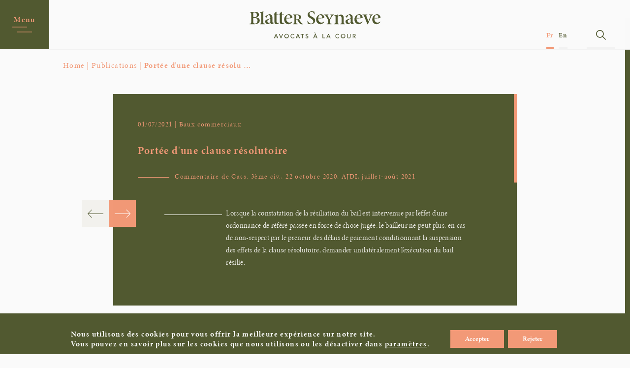

--- FILE ---
content_type: text/html; charset=UTF-8
request_url: https://blatter.fr/publication/portee-dune-clause-resolutoire-jean-pierre-blatter/
body_size: 15572
content:
<!doctype html>
<html lang="fr-FR" >
<head>
	<meta charset="UTF-8">
	<meta name="viewport" content="width=device-width, initial-scale=1">
	<!-- CSS -->
    <link rel="stylesheet" href="https://use.typekit.net/gwo3vgk.css">
    <link rel="stylesheet" href="https://use.fontawesome.com/releases/v5.6.3/css/all.css">
    <link rel="stylesheet" href="https://blatter.fr/wp-content/themes/blatter-wp/css/bootstrap.min.css">
    <link rel='stylesheet' href='https://cdnjs.cloudflare.com/ajax/libs/bootstrap-slider/9.2.0/css/bootstrap-slider.min.css'>
    <link rel='stylesheet' href='https://cdnjs.cloudflare.com/ajax/libs/twitter-bootstrap/3.3.7/css/bootstrap.min.css'> 
    <link rel="stylesheet" href="https://blatter.fr/wp-content/themes/blatter-wp/css/slick.css">
    <!-- <link rel="stylesheet" href="https://blatter.fr/wp-content/themes/blatter-wp/css/aos.css"> -->
    <link rel="stylesheet" href="https://blatter.fr/wp-content/themes/blatter-wp/css/animate.css">
    <link rel="stylesheet" type="text/css" href="https://blatter.fr/wp-content/themes/blatter-wp/css/style.css">
    <meta name="google-site-verification" content="TNOpoDsX85KE8lrf2nw2LgPa2aRBoJBsDD86XdqF-gM" />
    <link rel="icon" type="image/png" href="https://blatter.fr/wp-content/themes/blatter-wp/images/BS-favicon.png">

	<meta name='robots' content='index, follow, max-image-preview:large, max-snippet:-1, max-video-preview:-1' />
	<style>img:is([sizes="auto" i], [sizes^="auto," i]) { contain-intrinsic-size: 3000px 1500px }</style>
	<link rel="alternate" hreflang="fr" href="https://blatter.fr/publication/portee-dune-clause-resolutoire-jean-pierre-blatter/" />
<link rel="alternate" hreflang="x-default" href="https://blatter.fr/publication/portee-dune-clause-resolutoire-jean-pierre-blatter/" />

	<!-- This site is optimized with the Yoast SEO plugin v24.7 - https://yoast.com/wordpress/plugins/seo/ -->
	<title>Portée d&#039;une clause résolutoire - Jean-Pierre Blatter - Blatter</title>
	<link rel="canonical" href="https://blatter.fr/publication/portee-dune-clause-resolutoire-jean-pierre-blatter/" />
	<meta property="og:locale" content="fr_FR" />
	<meta property="og:type" content="article" />
	<meta property="og:title" content="Portée d&#039;une clause résolutoire - Jean-Pierre Blatter - Blatter" />
	<meta property="og:url" content="https://blatter.fr/publication/portee-dune-clause-resolutoire-jean-pierre-blatter/" />
	<meta property="og:site_name" content="Blatter" />
	<meta property="article:modified_time" content="2023-05-23T08:17:56+00:00" />
	<meta name="twitter:card" content="summary_large_image" />
	<script type="application/ld+json" class="yoast-schema-graph">{"@context":"https://schema.org","@graph":[{"@type":"WebPage","@id":"https://blatter.fr/publication/portee-dune-clause-resolutoire-jean-pierre-blatter/","url":"https://blatter.fr/publication/portee-dune-clause-resolutoire-jean-pierre-blatter/","name":"Portée d'une clause résolutoire - Jean-Pierre Blatter - Blatter","isPartOf":{"@id":"https://blatter.fr/#website"},"datePublished":"2021-08-23T08:06:22+00:00","dateModified":"2023-05-23T08:17:56+00:00","breadcrumb":{"@id":"https://blatter.fr/publication/portee-dune-clause-resolutoire-jean-pierre-blatter/#breadcrumb"},"inLanguage":"fr-FR","potentialAction":[{"@type":"ReadAction","target":["https://blatter.fr/publication/portee-dune-clause-resolutoire-jean-pierre-blatter/"]}]},{"@type":"BreadcrumbList","@id":"https://blatter.fr/publication/portee-dune-clause-resolutoire-jean-pierre-blatter/#breadcrumb","itemListElement":[{"@type":"ListItem","position":1,"name":"Home","item":"https://blatter.fr/"},{"@type":"ListItem","position":2,"name":"Portée d&rsquo;une clause résolutoire &#8211; Jean-Pierre Blatter"}]},{"@type":"WebSite","@id":"https://blatter.fr/#website","url":"https://blatter.fr/","name":"Blatter","description":"","potentialAction":[{"@type":"SearchAction","target":{"@type":"EntryPoint","urlTemplate":"https://blatter.fr/?s={search_term_string}"},"query-input":{"@type":"PropertyValueSpecification","valueRequired":true,"valueName":"search_term_string"}}],"inLanguage":"fr-FR"}]}</script>
	<!-- / Yoast SEO plugin. -->


<link rel='dns-prefetch' href='//www.google.com' />
<link rel='dns-prefetch' href='//maxcdn.bootstrapcdn.com' />
<link rel="alternate" type="application/rss+xml" title="Blatter &raquo; Flux" href="https://blatter.fr/feed/" />
<link rel="alternate" type="application/rss+xml" title="Blatter &raquo; Flux des commentaires" href="https://blatter.fr/comments/feed/" />
<script type="text/javascript">
/* <![CDATA[ */
window._wpemojiSettings = {"baseUrl":"https:\/\/s.w.org\/images\/core\/emoji\/15.0.3\/72x72\/","ext":".png","svgUrl":"https:\/\/s.w.org\/images\/core\/emoji\/15.0.3\/svg\/","svgExt":".svg","source":{"concatemoji":"https:\/\/blatter.fr\/wp-includes\/js\/wp-emoji-release.min.js?ver=6.7.4"}};
/*! This file is auto-generated */
!function(i,n){var o,s,e;function c(e){try{var t={supportTests:e,timestamp:(new Date).valueOf()};sessionStorage.setItem(o,JSON.stringify(t))}catch(e){}}function p(e,t,n){e.clearRect(0,0,e.canvas.width,e.canvas.height),e.fillText(t,0,0);var t=new Uint32Array(e.getImageData(0,0,e.canvas.width,e.canvas.height).data),r=(e.clearRect(0,0,e.canvas.width,e.canvas.height),e.fillText(n,0,0),new Uint32Array(e.getImageData(0,0,e.canvas.width,e.canvas.height).data));return t.every(function(e,t){return e===r[t]})}function u(e,t,n){switch(t){case"flag":return n(e,"\ud83c\udff3\ufe0f\u200d\u26a7\ufe0f","\ud83c\udff3\ufe0f\u200b\u26a7\ufe0f")?!1:!n(e,"\ud83c\uddfa\ud83c\uddf3","\ud83c\uddfa\u200b\ud83c\uddf3")&&!n(e,"\ud83c\udff4\udb40\udc67\udb40\udc62\udb40\udc65\udb40\udc6e\udb40\udc67\udb40\udc7f","\ud83c\udff4\u200b\udb40\udc67\u200b\udb40\udc62\u200b\udb40\udc65\u200b\udb40\udc6e\u200b\udb40\udc67\u200b\udb40\udc7f");case"emoji":return!n(e,"\ud83d\udc26\u200d\u2b1b","\ud83d\udc26\u200b\u2b1b")}return!1}function f(e,t,n){var r="undefined"!=typeof WorkerGlobalScope&&self instanceof WorkerGlobalScope?new OffscreenCanvas(300,150):i.createElement("canvas"),a=r.getContext("2d",{willReadFrequently:!0}),o=(a.textBaseline="top",a.font="600 32px Arial",{});return e.forEach(function(e){o[e]=t(a,e,n)}),o}function t(e){var t=i.createElement("script");t.src=e,t.defer=!0,i.head.appendChild(t)}"undefined"!=typeof Promise&&(o="wpEmojiSettingsSupports",s=["flag","emoji"],n.supports={everything:!0,everythingExceptFlag:!0},e=new Promise(function(e){i.addEventListener("DOMContentLoaded",e,{once:!0})}),new Promise(function(t){var n=function(){try{var e=JSON.parse(sessionStorage.getItem(o));if("object"==typeof e&&"number"==typeof e.timestamp&&(new Date).valueOf()<e.timestamp+604800&&"object"==typeof e.supportTests)return e.supportTests}catch(e){}return null}();if(!n){if("undefined"!=typeof Worker&&"undefined"!=typeof OffscreenCanvas&&"undefined"!=typeof URL&&URL.createObjectURL&&"undefined"!=typeof Blob)try{var e="postMessage("+f.toString()+"("+[JSON.stringify(s),u.toString(),p.toString()].join(",")+"));",r=new Blob([e],{type:"text/javascript"}),a=new Worker(URL.createObjectURL(r),{name:"wpTestEmojiSupports"});return void(a.onmessage=function(e){c(n=e.data),a.terminate(),t(n)})}catch(e){}c(n=f(s,u,p))}t(n)}).then(function(e){for(var t in e)n.supports[t]=e[t],n.supports.everything=n.supports.everything&&n.supports[t],"flag"!==t&&(n.supports.everythingExceptFlag=n.supports.everythingExceptFlag&&n.supports[t]);n.supports.everythingExceptFlag=n.supports.everythingExceptFlag&&!n.supports.flag,n.DOMReady=!1,n.readyCallback=function(){n.DOMReady=!0}}).then(function(){return e}).then(function(){var e;n.supports.everything||(n.readyCallback(),(e=n.source||{}).concatemoji?t(e.concatemoji):e.wpemoji&&e.twemoji&&(t(e.twemoji),t(e.wpemoji)))}))}((window,document),window._wpemojiSettings);
/* ]]> */
</script>
<style id='wp-emoji-styles-inline-css' type='text/css'>

	img.wp-smiley, img.emoji {
		display: inline !important;
		border: none !important;
		box-shadow: none !important;
		height: 1em !important;
		width: 1em !important;
		margin: 0 0.07em !important;
		vertical-align: -0.1em !important;
		background: none !important;
		padding: 0 !important;
	}
</style>
<link rel='stylesheet' id='wp-block-library-css' href='https://blatter.fr/wp-includes/css/dist/block-library/style.min.css?ver=6.7.4' type='text/css' media='all' />
<style id='classic-theme-styles-inline-css' type='text/css'>
/*! This file is auto-generated */
.wp-block-button__link{color:#fff;background-color:#32373c;border-radius:9999px;box-shadow:none;text-decoration:none;padding:calc(.667em + 2px) calc(1.333em + 2px);font-size:1.125em}.wp-block-file__button{background:#32373c;color:#fff;text-decoration:none}
</style>
<style id='global-styles-inline-css' type='text/css'>
:root{--wp--preset--aspect-ratio--square: 1;--wp--preset--aspect-ratio--4-3: 4/3;--wp--preset--aspect-ratio--3-4: 3/4;--wp--preset--aspect-ratio--3-2: 3/2;--wp--preset--aspect-ratio--2-3: 2/3;--wp--preset--aspect-ratio--16-9: 16/9;--wp--preset--aspect-ratio--9-16: 9/16;--wp--preset--color--black: #000000;--wp--preset--color--cyan-bluish-gray: #abb8c3;--wp--preset--color--white: #ffffff;--wp--preset--color--pale-pink: #f78da7;--wp--preset--color--vivid-red: #cf2e2e;--wp--preset--color--luminous-vivid-orange: #ff6900;--wp--preset--color--luminous-vivid-amber: #fcb900;--wp--preset--color--light-green-cyan: #7bdcb5;--wp--preset--color--vivid-green-cyan: #00d084;--wp--preset--color--pale-cyan-blue: #8ed1fc;--wp--preset--color--vivid-cyan-blue: #0693e3;--wp--preset--color--vivid-purple: #9b51e0;--wp--preset--gradient--vivid-cyan-blue-to-vivid-purple: linear-gradient(135deg,rgba(6,147,227,1) 0%,rgb(155,81,224) 100%);--wp--preset--gradient--light-green-cyan-to-vivid-green-cyan: linear-gradient(135deg,rgb(122,220,180) 0%,rgb(0,208,130) 100%);--wp--preset--gradient--luminous-vivid-amber-to-luminous-vivid-orange: linear-gradient(135deg,rgba(252,185,0,1) 0%,rgba(255,105,0,1) 100%);--wp--preset--gradient--luminous-vivid-orange-to-vivid-red: linear-gradient(135deg,rgba(255,105,0,1) 0%,rgb(207,46,46) 100%);--wp--preset--gradient--very-light-gray-to-cyan-bluish-gray: linear-gradient(135deg,rgb(238,238,238) 0%,rgb(169,184,195) 100%);--wp--preset--gradient--cool-to-warm-spectrum: linear-gradient(135deg,rgb(74,234,220) 0%,rgb(151,120,209) 20%,rgb(207,42,186) 40%,rgb(238,44,130) 60%,rgb(251,105,98) 80%,rgb(254,248,76) 100%);--wp--preset--gradient--blush-light-purple: linear-gradient(135deg,rgb(255,206,236) 0%,rgb(152,150,240) 100%);--wp--preset--gradient--blush-bordeaux: linear-gradient(135deg,rgb(254,205,165) 0%,rgb(254,45,45) 50%,rgb(107,0,62) 100%);--wp--preset--gradient--luminous-dusk: linear-gradient(135deg,rgb(255,203,112) 0%,rgb(199,81,192) 50%,rgb(65,88,208) 100%);--wp--preset--gradient--pale-ocean: linear-gradient(135deg,rgb(255,245,203) 0%,rgb(182,227,212) 50%,rgb(51,167,181) 100%);--wp--preset--gradient--electric-grass: linear-gradient(135deg,rgb(202,248,128) 0%,rgb(113,206,126) 100%);--wp--preset--gradient--midnight: linear-gradient(135deg,rgb(2,3,129) 0%,rgb(40,116,252) 100%);--wp--preset--font-size--small: 13px;--wp--preset--font-size--medium: 20px;--wp--preset--font-size--large: 36px;--wp--preset--font-size--x-large: 42px;--wp--preset--spacing--20: 0.44rem;--wp--preset--spacing--30: 0.67rem;--wp--preset--spacing--40: 1rem;--wp--preset--spacing--50: 1.5rem;--wp--preset--spacing--60: 2.25rem;--wp--preset--spacing--70: 3.38rem;--wp--preset--spacing--80: 5.06rem;--wp--preset--shadow--natural: 6px 6px 9px rgba(0, 0, 0, 0.2);--wp--preset--shadow--deep: 12px 12px 50px rgba(0, 0, 0, 0.4);--wp--preset--shadow--sharp: 6px 6px 0px rgba(0, 0, 0, 0.2);--wp--preset--shadow--outlined: 6px 6px 0px -3px rgba(255, 255, 255, 1), 6px 6px rgba(0, 0, 0, 1);--wp--preset--shadow--crisp: 6px 6px 0px rgba(0, 0, 0, 1);}:where(.is-layout-flex){gap: 0.5em;}:where(.is-layout-grid){gap: 0.5em;}body .is-layout-flex{display: flex;}.is-layout-flex{flex-wrap: wrap;align-items: center;}.is-layout-flex > :is(*, div){margin: 0;}body .is-layout-grid{display: grid;}.is-layout-grid > :is(*, div){margin: 0;}:where(.wp-block-columns.is-layout-flex){gap: 2em;}:where(.wp-block-columns.is-layout-grid){gap: 2em;}:where(.wp-block-post-template.is-layout-flex){gap: 1.25em;}:where(.wp-block-post-template.is-layout-grid){gap: 1.25em;}.has-black-color{color: var(--wp--preset--color--black) !important;}.has-cyan-bluish-gray-color{color: var(--wp--preset--color--cyan-bluish-gray) !important;}.has-white-color{color: var(--wp--preset--color--white) !important;}.has-pale-pink-color{color: var(--wp--preset--color--pale-pink) !important;}.has-vivid-red-color{color: var(--wp--preset--color--vivid-red) !important;}.has-luminous-vivid-orange-color{color: var(--wp--preset--color--luminous-vivid-orange) !important;}.has-luminous-vivid-amber-color{color: var(--wp--preset--color--luminous-vivid-amber) !important;}.has-light-green-cyan-color{color: var(--wp--preset--color--light-green-cyan) !important;}.has-vivid-green-cyan-color{color: var(--wp--preset--color--vivid-green-cyan) !important;}.has-pale-cyan-blue-color{color: var(--wp--preset--color--pale-cyan-blue) !important;}.has-vivid-cyan-blue-color{color: var(--wp--preset--color--vivid-cyan-blue) !important;}.has-vivid-purple-color{color: var(--wp--preset--color--vivid-purple) !important;}.has-black-background-color{background-color: var(--wp--preset--color--black) !important;}.has-cyan-bluish-gray-background-color{background-color: var(--wp--preset--color--cyan-bluish-gray) !important;}.has-white-background-color{background-color: var(--wp--preset--color--white) !important;}.has-pale-pink-background-color{background-color: var(--wp--preset--color--pale-pink) !important;}.has-vivid-red-background-color{background-color: var(--wp--preset--color--vivid-red) !important;}.has-luminous-vivid-orange-background-color{background-color: var(--wp--preset--color--luminous-vivid-orange) !important;}.has-luminous-vivid-amber-background-color{background-color: var(--wp--preset--color--luminous-vivid-amber) !important;}.has-light-green-cyan-background-color{background-color: var(--wp--preset--color--light-green-cyan) !important;}.has-vivid-green-cyan-background-color{background-color: var(--wp--preset--color--vivid-green-cyan) !important;}.has-pale-cyan-blue-background-color{background-color: var(--wp--preset--color--pale-cyan-blue) !important;}.has-vivid-cyan-blue-background-color{background-color: var(--wp--preset--color--vivid-cyan-blue) !important;}.has-vivid-purple-background-color{background-color: var(--wp--preset--color--vivid-purple) !important;}.has-black-border-color{border-color: var(--wp--preset--color--black) !important;}.has-cyan-bluish-gray-border-color{border-color: var(--wp--preset--color--cyan-bluish-gray) !important;}.has-white-border-color{border-color: var(--wp--preset--color--white) !important;}.has-pale-pink-border-color{border-color: var(--wp--preset--color--pale-pink) !important;}.has-vivid-red-border-color{border-color: var(--wp--preset--color--vivid-red) !important;}.has-luminous-vivid-orange-border-color{border-color: var(--wp--preset--color--luminous-vivid-orange) !important;}.has-luminous-vivid-amber-border-color{border-color: var(--wp--preset--color--luminous-vivid-amber) !important;}.has-light-green-cyan-border-color{border-color: var(--wp--preset--color--light-green-cyan) !important;}.has-vivid-green-cyan-border-color{border-color: var(--wp--preset--color--vivid-green-cyan) !important;}.has-pale-cyan-blue-border-color{border-color: var(--wp--preset--color--pale-cyan-blue) !important;}.has-vivid-cyan-blue-border-color{border-color: var(--wp--preset--color--vivid-cyan-blue) !important;}.has-vivid-purple-border-color{border-color: var(--wp--preset--color--vivid-purple) !important;}.has-vivid-cyan-blue-to-vivid-purple-gradient-background{background: var(--wp--preset--gradient--vivid-cyan-blue-to-vivid-purple) !important;}.has-light-green-cyan-to-vivid-green-cyan-gradient-background{background: var(--wp--preset--gradient--light-green-cyan-to-vivid-green-cyan) !important;}.has-luminous-vivid-amber-to-luminous-vivid-orange-gradient-background{background: var(--wp--preset--gradient--luminous-vivid-amber-to-luminous-vivid-orange) !important;}.has-luminous-vivid-orange-to-vivid-red-gradient-background{background: var(--wp--preset--gradient--luminous-vivid-orange-to-vivid-red) !important;}.has-very-light-gray-to-cyan-bluish-gray-gradient-background{background: var(--wp--preset--gradient--very-light-gray-to-cyan-bluish-gray) !important;}.has-cool-to-warm-spectrum-gradient-background{background: var(--wp--preset--gradient--cool-to-warm-spectrum) !important;}.has-blush-light-purple-gradient-background{background: var(--wp--preset--gradient--blush-light-purple) !important;}.has-blush-bordeaux-gradient-background{background: var(--wp--preset--gradient--blush-bordeaux) !important;}.has-luminous-dusk-gradient-background{background: var(--wp--preset--gradient--luminous-dusk) !important;}.has-pale-ocean-gradient-background{background: var(--wp--preset--gradient--pale-ocean) !important;}.has-electric-grass-gradient-background{background: var(--wp--preset--gradient--electric-grass) !important;}.has-midnight-gradient-background{background: var(--wp--preset--gradient--midnight) !important;}.has-small-font-size{font-size: var(--wp--preset--font-size--small) !important;}.has-medium-font-size{font-size: var(--wp--preset--font-size--medium) !important;}.has-large-font-size{font-size: var(--wp--preset--font-size--large) !important;}.has-x-large-font-size{font-size: var(--wp--preset--font-size--x-large) !important;}
:where(.wp-block-post-template.is-layout-flex){gap: 1.25em;}:where(.wp-block-post-template.is-layout-grid){gap: 1.25em;}
:where(.wp-block-columns.is-layout-flex){gap: 2em;}:where(.wp-block-columns.is-layout-grid){gap: 2em;}
:root :where(.wp-block-pullquote){font-size: 1.5em;line-height: 1.6;}
</style>
<link rel='stylesheet' id='contact-form-7-css' href='https://blatter.fr/wp-content/plugins/contact-form-7/includes/css/styles.css?ver=5.1.6' type='text/css' media='all' />
<link rel='stylesheet' id='blatter-wp-style-css' href='https://blatter.fr/wp-content/themes/blatter-wp/style.css?ver=6.7.4' type='text/css' media='all' />
<link rel='stylesheet' id='font-awesome-css' href='//maxcdn.bootstrapcdn.com/font-awesome/4.3.0/css/font-awesome.min.css?ver=4.3.0' type='text/css' media='all' />
<link rel='stylesheet' id='dkpdf-frontend-css' href='https://blatter.fr/wp-content/plugins/dk-pdf/assets/css/frontend.css?ver=1.9.7' type='text/css' media='all' />
<link rel='stylesheet' id='moove_gdpr_frontend-css' href='https://blatter.fr/wp-content/plugins/gdpr-cookie-compliance/dist/styles/gdpr-main.css?ver=4.16.1' type='text/css' media='all' />
<style id='moove_gdpr_frontend-inline-css' type='text/css'>
#moove_gdpr_cookie_modal,#moove_gdpr_cookie_info_bar,.gdpr_cookie_settings_shortcode_content{font-family:Nunito,sans-serif}#moove_gdpr_save_popup_settings_button{background-color:#373737;color:#fff}#moove_gdpr_save_popup_settings_button:hover{background-color:#000}#moove_gdpr_cookie_info_bar .moove-gdpr-info-bar-container .moove-gdpr-info-bar-content a.mgbutton,#moove_gdpr_cookie_info_bar .moove-gdpr-info-bar-container .moove-gdpr-info-bar-content button.mgbutton{background-color:#f29977}#moove_gdpr_cookie_modal .moove-gdpr-modal-content .moove-gdpr-modal-footer-content .moove-gdpr-button-holder a.mgbutton,#moove_gdpr_cookie_modal .moove-gdpr-modal-content .moove-gdpr-modal-footer-content .moove-gdpr-button-holder button.mgbutton,.gdpr_cookie_settings_shortcode_content .gdpr-shr-button.button-green{background-color:#f29977;border-color:#f29977}#moove_gdpr_cookie_modal .moove-gdpr-modal-content .moove-gdpr-modal-footer-content .moove-gdpr-button-holder a.mgbutton:hover,#moove_gdpr_cookie_modal .moove-gdpr-modal-content .moove-gdpr-modal-footer-content .moove-gdpr-button-holder button.mgbutton:hover,.gdpr_cookie_settings_shortcode_content .gdpr-shr-button.button-green:hover{background-color:#fff;color:#f29977}#moove_gdpr_cookie_modal .moove-gdpr-modal-content .moove-gdpr-modal-close i,#moove_gdpr_cookie_modal .moove-gdpr-modal-content .moove-gdpr-modal-close span.gdpr-icon{background-color:#f29977;border:1px solid #f29977}#moove_gdpr_cookie_info_bar span.change-settings-button.focus-g,#moove_gdpr_cookie_info_bar span.change-settings-button:focus,#moove_gdpr_cookie_info_bar button.change-settings-button.focus-g,#moove_gdpr_cookie_info_bar button.change-settings-button:focus{-webkit-box-shadow:0 0 1px 3px #f29977;-moz-box-shadow:0 0 1px 3px #f29977;box-shadow:0 0 1px 3px #f29977}#moove_gdpr_cookie_modal .moove-gdpr-modal-content .moove-gdpr-modal-close i:hover,#moove_gdpr_cookie_modal .moove-gdpr-modal-content .moove-gdpr-modal-close span.gdpr-icon:hover,#moove_gdpr_cookie_info_bar span[data-href]>u.change-settings-button{color:#f29977}#moove_gdpr_cookie_modal .moove-gdpr-modal-content .moove-gdpr-modal-left-content #moove-gdpr-menu li.menu-item-selected a span.gdpr-icon,#moove_gdpr_cookie_modal .moove-gdpr-modal-content .moove-gdpr-modal-left-content #moove-gdpr-menu li.menu-item-selected button span.gdpr-icon{color:inherit}#moove_gdpr_cookie_modal .moove-gdpr-modal-content .moove-gdpr-modal-left-content #moove-gdpr-menu li a span.gdpr-icon,#moove_gdpr_cookie_modal .moove-gdpr-modal-content .moove-gdpr-modal-left-content #moove-gdpr-menu li button span.gdpr-icon{color:inherit}#moove_gdpr_cookie_modal .gdpr-acc-link{line-height:0;font-size:0;color:transparent;position:absolute}#moove_gdpr_cookie_modal .moove-gdpr-modal-content .moove-gdpr-modal-close:hover i,#moove_gdpr_cookie_modal .moove-gdpr-modal-content .moove-gdpr-modal-left-content #moove-gdpr-menu li a,#moove_gdpr_cookie_modal .moove-gdpr-modal-content .moove-gdpr-modal-left-content #moove-gdpr-menu li button,#moove_gdpr_cookie_modal .moove-gdpr-modal-content .moove-gdpr-modal-left-content #moove-gdpr-menu li button i,#moove_gdpr_cookie_modal .moove-gdpr-modal-content .moove-gdpr-modal-left-content #moove-gdpr-menu li a i,#moove_gdpr_cookie_modal .moove-gdpr-modal-content .moove-gdpr-tab-main .moove-gdpr-tab-main-content a:hover,#moove_gdpr_cookie_info_bar.moove-gdpr-dark-scheme .moove-gdpr-info-bar-container .moove-gdpr-info-bar-content a.mgbutton:hover,#moove_gdpr_cookie_info_bar.moove-gdpr-dark-scheme .moove-gdpr-info-bar-container .moove-gdpr-info-bar-content button.mgbutton:hover,#moove_gdpr_cookie_info_bar.moove-gdpr-dark-scheme .moove-gdpr-info-bar-container .moove-gdpr-info-bar-content a:hover,#moove_gdpr_cookie_info_bar.moove-gdpr-dark-scheme .moove-gdpr-info-bar-container .moove-gdpr-info-bar-content button:hover,#moove_gdpr_cookie_info_bar.moove-gdpr-dark-scheme .moove-gdpr-info-bar-container .moove-gdpr-info-bar-content span.change-settings-button:hover,#moove_gdpr_cookie_info_bar.moove-gdpr-dark-scheme .moove-gdpr-info-bar-container .moove-gdpr-info-bar-content button.change-settings-button:hover,#moove_gdpr_cookie_info_bar.moove-gdpr-dark-scheme .moove-gdpr-info-bar-container .moove-gdpr-info-bar-content u.change-settings-button:hover,#moove_gdpr_cookie_info_bar span[data-href]>u.change-settings-button,#moove_gdpr_cookie_info_bar.moove-gdpr-dark-scheme .moove-gdpr-info-bar-container .moove-gdpr-info-bar-content a.mgbutton.focus-g,#moove_gdpr_cookie_info_bar.moove-gdpr-dark-scheme .moove-gdpr-info-bar-container .moove-gdpr-info-bar-content button.mgbutton.focus-g,#moove_gdpr_cookie_info_bar.moove-gdpr-dark-scheme .moove-gdpr-info-bar-container .moove-gdpr-info-bar-content a.focus-g,#moove_gdpr_cookie_info_bar.moove-gdpr-dark-scheme .moove-gdpr-info-bar-container .moove-gdpr-info-bar-content button.focus-g,#moove_gdpr_cookie_info_bar.moove-gdpr-dark-scheme .moove-gdpr-info-bar-container .moove-gdpr-info-bar-content a.mgbutton:focus,#moove_gdpr_cookie_info_bar.moove-gdpr-dark-scheme .moove-gdpr-info-bar-container .moove-gdpr-info-bar-content button.mgbutton:focus,#moove_gdpr_cookie_info_bar.moove-gdpr-dark-scheme .moove-gdpr-info-bar-container .moove-gdpr-info-bar-content a:focus,#moove_gdpr_cookie_info_bar.moove-gdpr-dark-scheme .moove-gdpr-info-bar-container .moove-gdpr-info-bar-content button:focus,#moove_gdpr_cookie_info_bar.moove-gdpr-dark-scheme .moove-gdpr-info-bar-container .moove-gdpr-info-bar-content span.change-settings-button.focus-g,span.change-settings-button:focus,button.change-settings-button.focus-g,button.change-settings-button:focus,#moove_gdpr_cookie_info_bar.moove-gdpr-dark-scheme .moove-gdpr-info-bar-container .moove-gdpr-info-bar-content u.change-settings-button.focus-g,#moove_gdpr_cookie_info_bar.moove-gdpr-dark-scheme .moove-gdpr-info-bar-container .moove-gdpr-info-bar-content u.change-settings-button:focus{color:#f29977}#moove_gdpr_cookie_modal .moove-gdpr-branding.focus-g span,#moove_gdpr_cookie_modal .moove-gdpr-modal-content .moove-gdpr-tab-main a.focus-g{color:#f29977}#moove_gdpr_cookie_modal.gdpr_lightbox-hide{display:none}
</style>
<script type="text/javascript" src="https://blatter.fr/wp-includes/js/jquery/jquery.min.js?ver=3.7.1" id="jquery-core-js"></script>
<script type="text/javascript" src="https://blatter.fr/wp-includes/js/jquery/jquery-migrate.min.js?ver=3.4.1" id="jquery-migrate-js"></script>
<link rel="https://api.w.org/" href="https://blatter.fr/wp-json/" /><link rel="alternate" title="JSON" type="application/json" href="https://blatter.fr/wp-json/wp/v2/publication/1842" /><link rel="EditURI" type="application/rsd+xml" title="RSD" href="https://blatter.fr/xmlrpc.php?rsd" />
<meta name="generator" content="WordPress 6.7.4" />
<link rel='shortlink' href='https://blatter.fr/?p=1842' />
<link rel="alternate" title="oEmbed (JSON)" type="application/json+oembed" href="https://blatter.fr/wp-json/oembed/1.0/embed?url=https%3A%2F%2Fblatter.fr%2Fpublication%2Fportee-dune-clause-resolutoire-jean-pierre-blatter%2F" />
<link rel="alternate" title="oEmbed (XML)" type="text/xml+oembed" href="https://blatter.fr/wp-json/oembed/1.0/embed?url=https%3A%2F%2Fblatter.fr%2Fpublication%2Fportee-dune-clause-resolutoire-jean-pierre-blatter%2F&#038;format=xml" />
<meta name="generator" content="WPML ver:4.7.2 stt:1,4;" />
<style type="text/css">.recentcomments a{display:inline !important;padding:0 !important;margin:0 !important;}</style></head>

<body class="publication-template-default single single-publication postid-1842">
	<div class="over-menu"></div>

    <!--- Start Navbar -->
<div class="content-menu fadeInDown animated " >
	

    <div class="form_search">
        <form action="https://blatter.fr/" autocomplete="off">
            <input id="search" name="s" type="text" placeholder="Search"><input id="search_submit" value="Rechercher" type="submit">
            <img src="https://blatter.fr/wp-content/themes/blatter-wp/images/close.svg" class="close-out" alt="">
        </form>
    </div>

    <header id="header">   
        <div class="navBar">
            <div class="hamburger_menu">
                <div class="line line-1">Menu</div>
                <div class="line line-2"></div>
                <div class="line line-3"></div>
            </div>
        </div>

        <div class="logo">
            <a href="https://blatter.fr/">
                <svg id="Composant_28_2" data-name="Composant 28 – 2" xmlns="http://www.w3.org/2000/svg" width="266.086" height="55" viewBox="0 0 266.086 55">
	                <g id="Groupe_430" data-name="Groupe 430" transform="translate(-178.873 -80.706)">
	                  <path id="Tracé_248" data-name="Tracé 248" d="M232.216,126.7l-3.871,8.783H229.9l.85-2.128h3.976l.863,2.128h1.557l-3.76-8.783Zm2.016,5.459h-2.993l1.508-3.657Z" fill="#515930"/>
	                  <path id="Tracé_249" data-name="Tracé 249" d="M242.785,133.569l-2.479-6.866h-1.542l3.387,8.783h1.215l3.461-8.783h-1.469Z" fill="#515930"/>
	                  <path id="Tracé_250" data-name="Tracé 250" d="M254.18,126.485a4.611,4.611,0,1,0,4.574,4.609A4.491,4.491,0,0,0,254.18,126.485Zm3.157,4.609a3.161,3.161,0,1,1-3.157-3.337A3.146,3.146,0,0,1,257.337,131.094Z" fill="#515930"/>
	                  <path id="Tracé_251" data-name="Tracé 251" d="M268.934,133.317a2.573,2.573,0,0,1-2.176,1.117,3.1,3.1,0,0,1-3.12-3.266,3.168,3.168,0,0,1,3.12-3.411,2.569,2.569,0,0,1,2.008.949l.054.07,1.113-.849-.053-.071a3.845,3.845,0,0,0-3.085-1.371,4.429,4.429,0,0,0-4.574,4.683,4.536,4.536,0,0,0,4.513,4.538,4.077,4.077,0,0,0,3.329-1.545l.051-.071-1.127-.847Z" fill="#515930"/>
	                  <path id="Tracé_252" data-name="Tracé 252" d="M276.542,126.7l-3.87,8.783h1.558l.85-2.128h3.976l.863,2.128h1.556l-3.759-8.783Zm2.016,5.459h-2.992l1.507-3.657Z" fill="#515930"/>
	                  <path id="Tracé_253" data-name="Tracé 253" d="M282.779,127.975h2.771v7.511h1.344v-7.511h2.771V126.7h-6.886Z" fill="#515930"/>
	                  <path id="Tracé_254" data-name="Tracé 254" d="M295.974,130.45c-.954-.292-1.778-.544-1.778-1.469,0-.565.416-1.224,1.588-1.224a1.725,1.725,0,0,1,1.457.712l.057.087,1.087-.99-.053-.065a3.106,3.106,0,0,0-2.548-1.016,2.708,2.708,0,0,0-3.006,2.5c0,1.962,1.44,2.419,2.6,2.787.883.281,1.645.524,1.645,1.32,0,.928-.95,1.346-1.625,1.346a2.057,2.057,0,0,1-1.748-.884l-.056-.085-1.1.946.047.066a3.376,3.376,0,0,0,2.82,1.229,2.8,2.8,0,0,0,3.078-2.751C298.437,131.2,297.128,130.8,295.974,130.45Z" fill="#515930"/>
	                  <path id="Tracé_255" data-name="Tracé 255" d="M312.038,126.7l-3.871,8.783h1.559l.85-2.128h3.976l.863,2.128h1.556l-3.759-8.783Zm2.016,5.459h-2.992l1.508-3.657Z" fill="#515930"/>
	                  <path id="Tracé_256" data-name="Tracé 256" d="M313.546,125.922l-1.393-1.927h-1.821l1.995,1.927Z" fill="#515930"/>
	                  <path id="Tracé_257" data-name="Tracé 257" d="M328.535,126.7h-1.343v8.783h5.294v-1.272h-3.951Z" fill="#515930"/>
	                  <path id="Tracé_258" data-name="Tracé 258" d="M338.727,126.7l-3.87,8.783h1.558l.851-2.128h3.975l.863,2.128h1.556L339.9,126.7Zm2.016,5.459h-2.991l1.508-3.657Z" fill="#515930"/>
	                  <path id="Tracé_259" data-name="Tracé 259" d="M360.059,133.317a2.574,2.574,0,0,1-2.176,1.117,3.1,3.1,0,0,1-3.12-3.266,3.168,3.168,0,0,1,3.12-3.411,2.572,2.572,0,0,1,2.008.949l.054.07,1.112-.849-.054-.071a3.842,3.842,0,0,0-3.085-1.371,4.429,4.429,0,0,0-4.574,4.683,4.537,4.537,0,0,0,4.515,4.538,4.077,4.077,0,0,0,3.328-1.545l.051-.071-1.126-.847Z" fill="#515930"/>
	                  <path id="Tracé_260" data-name="Tracé 260" d="M368.976,126.485a4.611,4.611,0,1,0,4.573,4.609A4.491,4.491,0,0,0,368.976,126.485Zm3.157,4.609a3.161,3.161,0,1,1-3.157-3.337A3.146,3.146,0,0,1,372.133,131.094Z" fill="#515930"/>
	                  <path id="Tracé_261" data-name="Tracé 261" d="M382.887,132.066a2.093,2.093,0,1,1-4.149,0V126.7h-1.345v5.547a3.419,3.419,0,1,0,6.838,0V126.7h-1.344Z" fill="#515930"/>
	                  <path id="Tracé_262" data-name="Tracé 262" d="M392.515,131.542a2.381,2.381,0,0,0,2.057-2.344c0-.75-.278-2.495-2.848-2.495h-3.116v8.783h1.344v-3.792h1.16l2.189,3.792h1.67Zm.638-2.344c0,.9-.542,1.3-1.758,1.3h-1.443V127.9h1.443C392.611,127.9,393.153,128.3,393.153,129.2Z" fill="#515930"/>
	                </g>
	                <g id="Groupe_431" data-name="Groupe 431" transform="translate(-178.873 -80.706)">
	                  <path id="Tracé_263" data-name="Tracé 263" d="M192.536,93.1c3.993.656,7.088,2.556,7.088,6.309a6.721,6.721,0,0,1-3.725,5.914,14.551,14.551,0,0,1-7.137,1.549h-9.889v-.954c3.144-.395,3.41-.678,3.41-3.838V86.516c0-3.184-.414-3.441-3.4-3.8v-.954h10.788c3.015,0,4.8.49,6.154,1.376a4.97,4.97,0,0,1,2.273,4.233C198.1,90.861,194.977,92.548,192.536,93.1Zm-4.32-.368c4.1,0,5.589-1.654,5.589-4.746s-1.821-4.964-4.981-4.964a4.17,4.17,0,0,0-1.974.316c-.443.24-.506.672-.506,1.821v7.573Zm-1.872,9.343c0,2.787.981,3.541,3.479,3.53,2.81-.01,5.259-1.844,5.259-5.816,0-3.91-2.251-5.827-6.927-5.827h-1.811Z" fill="#515930"/>
	                  <path id="Tracé_264" data-name="Tracé 264" d="M199.769,106.863v-.978c2.658-.365,2.912-.588,2.912-3.716V86.805c0-2.887-.217-3.154-2.808-3.593V82.3a33.652,33.652,0,0,0,7.151-1.515c-.023,1.49-.081,3.453-.081,6.183v15.2c0,3.131.177,3.347,2.852,3.716v.978Z" fill="#515930"/>
	                  <path id="Tracé_265" data-name="Tracé 265" d="M224.664,106.894a3.462,3.462,0,0,1-2.358-.889,3.819,3.819,0,0,1-1.078-1.919c-1.67,1.151-3.966,2.808-5.022,2.808a5.433,5.433,0,0,1-5.514-5.332c0-2.151,1.111-3.355,3.391-4.152,2.6-.91,5.986-1.917,7.073-2.738V93.025c0-2.9-1.484-4.572-3.554-4.572a2.456,2.456,0,0,0-1.974.922,8.608,8.608,0,0,0-1.161,2.892,1.255,1.255,0,0,1-1.3,1.081A2.2,2.2,0,0,1,211.05,91.4c0-.554.463-1.048,1.365-1.668a22,22,0,0,1,6.708-3.1,6.627,6.627,0,0,1,3.926,1.194c1.712,1.358,2.261,3,2.261,5.457v8.019c0,2.044.732,2.674,1.547,2.674a2.864,2.864,0,0,0,1.392-.377l.361.99Zm-3.508-10.966c-.826.45-2.441,1.1-3.492,1.609-1.59.753-2.54,1.581-2.54,3.168a3.14,3.14,0,0,0,3.054,3.407,4.342,4.342,0,0,0,2.942-1.184C221.12,100.708,221.156,98.2,221.156,95.928Z" fill="#515930"/>
	                  <path id="Tracé_266" data-name="Tracé 266" d="M246.727,106.393a4.424,4.424,0,0,1-1.723.5c-3.023,0-4.7-1.672-4.7-5.306V88.808h-1.852l-.154-.371.95-1.261H240.3V84.5c1.144-.845,2.759-2.074,3.871-3.042l.518.123c-.058,1.3-.147,2.709-.127,5.6h3.939a1.5,1.5,0,0,1-.272,1.632h-3.667v11.449c0,3.523,1.379,4.147,2.568,4.147a5.831,5.831,0,0,0,2.363-.561l.313.975Z" fill="#515930"/>
	                  <path id="Tracé_267" data-name="Tracé 267" d="M235.722,106.393a4.424,4.424,0,0,1-1.723.5c-3.023,0-4.7-1.672-4.7-5.306V88.808h-1.851l-.155-.371.95-1.261H229.3V84.5c1.144-.845,2.759-2.074,3.871-3.042l.518.123c-.058,1.3-.147,2.709-.127,5.6H237.5a1.5,1.5,0,0,1-.272,1.632h-3.667v11.449c0,3.523,1.379,4.147,2.568,4.147a5.831,5.831,0,0,0,2.363-.561l.313.975Z" fill="#515930"/>
	                  <path id="Tracé_268" data-name="Tracé 268" d="M265.8,102.316c-2.77,3.636-6.032,4.578-7.58,4.578-5.662,0-8.979-4.425-8.979-9.451a11.077,11.077,0,0,1,3.06-7.73,9.445,9.445,0,0,1,6.663-3.072,6.8,6.8,0,0,1,6.943,6.632c-.013.758-.083,1.2-.491,1.3-1.015.247-6.827.591-11.977.743-.027,5.927,3.443,8.377,6.671,8.377a7.4,7.4,0,0,0,5.119-2.165ZM257.811,88.1c-1.986,0-3.751,1.847-4.205,5.607,2.294.016,5.244-.006,7.059-.134.58-.032.833-.186.833-.779C261.52,90.44,260.182,88.1,257.811,88.1Z" fill="#515930"/>
	                  <path id="Tracé_269" data-name="Tracé 269" d="M286.729,107.119c-.331,0-.8-.029-1.213-.066-3.013-.181-4.237-.882-5.489-2.6-1.131-1.529-2.148-3.337-3.12-4.911-.525-.839-1-1.059-2.265-1.059l-1.029-.008v4.337c0,2.5.293,2.669,2.812,2.9v1.169h-9.136V105.71c2.55-.217,2.8-.4,2.8-2.9V91.21c0-2.477-.315-2.676-2.8-2.865V87.176h8.655c2.566,0,4.194.279,5.433,1.065a4.569,4.569,0,0,1,2.195,4.057c0,2.7-1.882,4.26-4.007,5.1.515.909,1.806,2.866,2.749,4.243a21.8,21.8,0,0,0,2.389,3.042,4.5,4.5,0,0,0,2.216,1.331Zm-11.806-9.974a5.128,5.128,0,0,0,3.3-.812,4.032,4.032,0,0,0,1.593-3.566,3.887,3.887,0,0,0-4.2-4.257,2.636,2.636,0,0,0-1.656.327c-.244.2-.341.606-.341,1.279v7.029Z" fill="#515930"/>
	                  <path id="Tracé_270" data-name="Tracé 270" d="M310.237,87.029c-.741-2.68-2.006-5.1-5.556-5.1a3.814,3.814,0,0,0-4.016,4.112c0,2.55,1.594,3.813,4.906,5.565,3.983,2.081,6.7,4.01,6.7,7.9,0,4.259-3.688,7.434-8.859,7.434a19.642,19.642,0,0,1-6.1-1.159c-.264-.96-.838-4.471-1.029-5.924l1.055-.242c.779,2.632,2.759,6.077,6.715,6.077,2.825,0,4.323-1.934,4.323-4.466,0-2.683-1.637-4.1-4.8-5.849-3.772-2.083-6.5-3.979-6.5-7.815,0-3.742,3.086-6.855,8.335-6.855a27.223,27.223,0,0,1,5.2.657c.158,1.4.371,3.231.672,5.45Z" fill="#515930"/>
	                  <path id="Tracé_271" data-name="Tracé 271" d="M330.769,102.316c-2.77,3.636-6.033,4.578-7.58,4.578-5.662,0-8.979-4.425-8.979-9.451a11.073,11.073,0,0,1,3.06-7.73,9.443,9.443,0,0,1,6.662-3.072,6.8,6.8,0,0,1,6.943,6.632c-.012.758-.082,1.2-.49,1.3-1.015.247-6.828.591-11.978.743-.026,5.927,3.444,8.377,6.672,8.377a7.4,7.4,0,0,0,5.118-2.165ZM322.782,88.1c-1.985,0-3.751,1.847-4.2,5.607,2.294.016,5.243-.006,7.059-.134.58-.032.833-.186.833-.779C326.491,90.44,325.153,88.1,322.782,88.1Z" fill="#515930"/>
	                  <path id="Tracé_272" data-name="Tracé 272" d="M350.589,88.357c-2.217.227-2.739.6-4.019,2.581-1.192,1.879-2.244,3.637-3.762,6.38a3.1,3.1,0,0,0-.483,1.865v3.7c0,2.408.219,2.606,3.118,2.851v1.158h-9.731v-1.158c2.8-.275,3.023-.412,3.023-2.851V99.253a2.832,2.832,0,0,0-.538-1.65c-1.059-1.933-2.123-3.794-3.895-6.737-1.174-1.933-1.537-2.3-3.629-2.509V87.188h8.6v1.169c-2.232.284-2.1.69-1.537,1.715,1.153,2.043,2.47,4.444,3.728,6.618,1.027-1.8,2.674-4.764,3.535-6.419.7-1.376.464-1.675-1.856-1.914V87.188h7.445Z" fill="#515930"/>
	                  <path id="Tracé_273" data-name="Tracé 273" d="M363.363,106.967v-.978c2.438-.3,2.615-.607,2.615-3.939V94.794c0-3.035-1.233-4.78-3.683-4.78a6.825,6.825,0,0,0-4.308,1.812v10.6c0,3.061.257,3.2,2.621,3.567v.978h-9.819v-.978c2.689-.408,2.923-.632,2.923-3.694V93.134c0-2.658-.277-2.861-2.407-3.364v-.879a28.938,28.938,0,0,0,6.749-1.779c-.034.885-.08,2.205-.067,3.419.941-.657,1.9-1.331,2.97-2.009a6.429,6.429,0,0,1,3.559-1.274c3.65,0,5.736,2.648,5.736,6.869v8.324c0,3.02.253,3.2,2.564,3.548v.978Z" fill="#515930"/>
	                  <path id="Tracé_274" data-name="Tracé 274" d="M387.876,106.894a3.466,3.466,0,0,1-2.359-.889,3.834,3.834,0,0,1-1.078-1.919c-1.669,1.151-3.965,2.808-5.021,2.808a5.433,5.433,0,0,1-5.515-5.332c0-2.151,1.111-3.355,3.392-4.152,2.6-.91,5.986-1.917,7.073-2.738V93.025c0-2.9-1.484-4.572-3.555-4.572a2.457,2.457,0,0,0-1.974.922,8.629,8.629,0,0,0-1.161,2.892,1.254,1.254,0,0,1-1.3,1.081,2.2,2.2,0,0,1-2.12-1.943c0-.554.463-1.048,1.366-1.668a21.985,21.985,0,0,1,6.707-3.1,6.63,6.63,0,0,1,3.927,1.194c1.711,1.358,2.261,3,2.261,5.457v8.019c0,2.044.731,2.674,1.546,2.674a2.861,2.861,0,0,0,1.392-.377l.362.99Zm-3.508-10.966c-.826.45-2.441,1.1-3.493,1.609-1.589.753-2.54,1.581-2.54,3.168a3.141,3.141,0,0,0,3.055,3.407,4.34,4.34,0,0,0,2.941-1.184C384.331,100.708,384.368,98.2,384.368,95.928Z" fill="#515930"/>
	                  <path id="Tracé_275" data-name="Tracé 275" d="M408.624,102.316c-2.77,3.636-6.032,4.578-7.579,4.578-5.663,0-8.98-4.425-8.98-9.451a11.073,11.073,0,0,1,3.061-7.73,9.441,9.441,0,0,1,6.662-3.072,6.8,6.8,0,0,1,6.943,6.632c-.012.758-.083,1.2-.491,1.3-1.015.247-6.827.591-11.977.743-.027,5.927,3.443,8.377,6.671,8.377a7.4,7.4,0,0,0,5.119-2.165ZM400.638,88.1c-1.986,0-3.751,1.847-4.2,5.607,2.294.016,5.244-.006,7.059-.134.58-.032.833-.186.833-.779C404.347,90.44,403.009,88.1,400.638,88.1Z" fill="#515930"/>
	                  <path id="Tracé_276" data-name="Tracé 276" d="M429.8,88.131c-2.377.421-2.751.883-3.842,3.346-1.512,3.456-4.258,9.961-6.451,15.426h-1.157c-1.913-4.945-4.106-10.455-6.242-15.606-1.008-2.4-1.312-2.746-3.575-3.166v-.955h9.691v.955c-2.284.434-2.443.781-1.8,2.528,1.174,3.2,2.854,7.488,3.973,10.314,1.336-3.254,2.878-7.162,3.878-9.971.7-1.956.447-2.477-2.423-2.871v-.955H429.8Z" fill="#515930"/>
	                  <path id="Tracé_277" data-name="Tracé 277" d="M444.853,102.316c-2.771,3.636-6.033,4.578-7.58,4.578-5.663,0-8.98-4.425-8.98-9.451a11.073,11.073,0,0,1,3.061-7.73,9.441,9.441,0,0,1,6.662-3.072,6.8,6.8,0,0,1,6.943,6.632c-.012.758-.082,1.2-.49,1.3-1.015.247-6.828.591-11.978.743-.027,5.927,3.443,8.377,6.672,8.377a7.4,7.4,0,0,0,5.118-2.165ZM436.866,88.1c-1.986,0-3.751,1.847-4.2,5.607,2.293.016,5.243-.006,7.058-.134.581-.032.833-.186.833-.779C440.575,90.44,439.237,88.1,436.866,88.1Z" fill="#515930"/>
	                </g>
                </svg>
            </a>
        </div>

        <div class="searchs">
            <img src="https://blatter.fr/wp-content/themes/blatter-wp/images/search-2.svg" alt="">
        </div>
    	<div class="switch-lang">
			<ul>
								<li ><a class="active" href="https://blatter.fr/publication/portee-dune-clause-resolutoire-jean-pierre-blatter/ ">Fr</a></li><li><a href="https://blatter.fr/en/">En</a></li>			</ul>
		</div>
    </header>

    <nav id="navbar">

        <ul id="menu-menu-1" class="nav_list"><li id="menu-item-390" class="menu-item menu-item-type-custom menu-item-object-custom menu-item-390"><a class="nav_link"href="/">Cabinet</a></li>
<li id="menu-item-12" class="nav_item menu-item menu-item-type-post_type menu-item-object-page menu-item-home menu-item-12"><a class="nav_link"href="https://blatter.fr/">Accueil</a></li>
<li id="menu-item-92" class="nav_item menu-item menu-item-type-post_type menu-item-object-page menu-item-92"><a class="nav_link"href="https://blatter.fr/equipe/">Avocats</a></li>
<li id="menu-item-219" class="nav_item menu-item menu-item-type-post_type menu-item-object-page menu-item-219"><a class="nav_link"href="https://blatter.fr/competences/">Compétences</a></li>
<li id="menu-item-387" class="nav_item menu-item menu-item-type-post_type menu-item-object-page menu-item-387"><a class="nav_link"href="https://blatter.fr/doctrine/">Doctrine</a></li>
<li id="menu-item-388" class="nav_item menu-item menu-item-type-post_type menu-item-object-page menu-item-388"><a class="nav_link"href="https://blatter.fr/publications/">Publications</a></li>
<li id="menu-item-389" class="nav_item menu-item menu-item-type-post_type menu-item-object-page menu-item-389"><a class="nav_link"href="https://blatter.fr/enseignement/">Enseignement</a></li>
<li id="menu-item-550" class="nav_item menu-item menu-item-type-post_type menu-item-object-page menu-item-550"><a class="nav_link"href="https://blatter.fr/lettre-dactualite/">Lettre d’actualité</a></li>
<li id="menu-item-1136" class="menu-item menu-item-type-post_type menu-item-object-page menu-item-1136"><a class="nav_link"href="https://blatter.fr/distinctions/">Classements</a></li>
<li id="menu-item-441" class="li_hidden menu-item menu-item-type-custom menu-item-object-custom menu-item-441"><a class="nav_link"href="/">test</a></li>
<li id="menu-item-190" class="nav_item menu-item menu-item-type-post_type menu-item-object-page menu-item-190"><a class="nav_link"href="https://blatter.fr/carriere/">Carrière</a></li>
<li id="menu-item-220" class="nav_item menu-item menu-item-type-post_type menu-item-object-page menu-item-220"><a class="nav_link"href="https://blatter.fr/contact/">Contact</a></li>
</ul>
    </nav>

    <div class="resaux_langue">
        <div class="resaux">
            <a href="https://www.linkedin.com/company/blatter-seynave/" target="_blank">linkedin</a>
        </div>
    </div>

</div>
    <!-- End Navbar -->

<div class="scroll-container" id="js-scroll">

<!-- Start Single Publication -->

<section id="single-publication">

    <div class="single-publication">

        <div class="all-content">

            <div class="breadcrumbs">

                <ul class="b-crumb animated fadeInUp delay-.5s">

                    <li><a href="https://blatter.fr/"> Home |  </a></li>

                    <li><a href="https://blatter.fr/publications"> Publications |</a></li>

                    <li><a > Portée d&rsquo;une clause résolu &hellip; </a></li>

                </ul>

            </div>

            <div class="publications_items">
<!--  


	<div class="dkpdf-button-container" style="            text-align:center ">

		<a class="dkpdf-button" href="/publication/portee-dune-clause-resolutoire-jean-pierre-blatter/?pdf=1842" target="_blank"><span class="dkpdf-button-icon"><i class="fa fa-file-pdf-o"></i></span> Télécharger biographie</a>

	</div>





  -->
                <div class="pub_items">

                    <div class="pub_item animated fadeInUp delay-.8s">

                        <p>01/07/2021 | Baux commerciaux </p>

                        <h3>Portée d'une clause résolutoire</h3>

                        <div class="info">

                            <p> Commentaire de Cass. 3ème civ., 22 octobre 2020, AJDI, juillet-août 2021</p>

                        </div>

                        <div class="description">

                            <p>Lorsque la constatation de la résiliation du bail est intervenue par l&rsquo;effet d&rsquo;une ordonnance de référé passée en force de chose jugée, le bailleur ne peut plus, en cas de non-respect par le preneur des délais de paiement conditionnant la suspension des effets de la clause résolutoire, demander unilatéralement l&rsquo;exécution du bail résilié.</p>

                        </div>

                    </div>

                    <div class="switch animated zoomIn delay-1s">

                        
                        <a href="https://blatter.fr/publication/cumul-de-durees-de-baux-derogatoires-jean-pierre-blatter/"  class="next">

                            <span>

                                <svg xmlns="http://www.w3.org/2000/svg" width="32.165" height="16.805" viewBox="0 0 32.165 16.805"><defs><style>.ab{fill:none;stroke:#fff;stroke-linejoin:round;}</style></defs><g transform="translate(0.015 23.951) rotate(180)"><path class="ab" d="M7.5,18H39.165" transform="translate(-39.65 -2.451)"/><path class="ab" d="M18,7.5l8.049,8.049L18,23.6" transform="translate(-26.534)"/></g></svg>  

                            </span>

                        </a>

                          
                        <a href="https://blatter.fr/publication/inefficacite-dun-refus-de-renouvellement-jean-pierre-blatter/" class="pref">

                            <span>

                                <svg xmlns="http://www.w3.org/2000/svg" width="32.165" height="16.805" viewBox="0 0 32.165 16.805"><defs><style>.a{fill:none;stroke:#515930;stroke-linejoin:round;}</style></defs><g transform="translate(32.15 -7.146)"><path class="a" d="M7.5,18H39.165" transform="translate(-39.65 -2.451)"></path><path class="a" d="M18,7.5l8.049,8.049L18,23.6" transform="translate(-26.534)"></path></g></svg>


                            </span>

                        </a>                        

                    </div>

                </div>

            </div>

        </div>

</section>

<section id="link_comp" class="wow fadeIn delay-.5s" data-wow-duration="2s">

    <div class="link_comp">

        <a  href="/competences/" class="link_comp">

            <div class="link">

                <span>06</span>

                <h2>Le temps et la pierre dans le domaine des baux</h2>

            </div>

        </a>


    </div>

</section>

<!-- End Single Publication  -->





    <!-- Start Footer -->

    <footer class="wow fadeInUp delay-.7s" data-wow-duration="1s">

        <div class="footer">

            <div class="link_contact" >

                <h2><a href="https://blatter.fr/contact">Contactez-nous</a></h2>

            </div>

            <div class="adresse_contact">

                <h2>Contact</h2>

                <div class="adresse_item">

                    <a href="https://www.google.com/search?q=blatter+avocat&npsic=0&rflfq=1&rlha=0&rllag=48877093,2312534,389&tbm=lcl&ved=2ahUKEwjsydvR68vnAhXRQxUIHS3UCooQtgN6BAgJEAQ&tbs=lrf:!3sIAE,lf:1,lf_ui:2&rldoc=1#rldoc=1&rlfi=hd:;si:2714322019241980974;mv:[[48.879055699999995,2.3177065999999997],[48.8751315,2.3073618]]">154 boulevard Haussmann <br> 75008 Paris, France</a>
                    <a href="tel:+33 (0)1 45 61 81 81" target="_blank">+33 (0)1 45 61 81 81</a>

                </div>

                <div class="adresse_item">

                    <a href="mailto:cabinet@blatter.fr">cabinet@blatter.fr</a>

                </div>

                <div class="adresse_item">

                    <a href="https://www.linkedin.com/company/blatter-seynave/" target="_blank">linkedin</a>

                </div>


            </div>

            <div class="restez_informes">
                
                <a href="https://blatter.fr/lettre-dactualite">Lettre d'actualité</a>

<!--                 <div class="atu_link">

                    <a >Les lettres d’actualités <svg xmlns="http://www.w3.org/2000/svg" width="32.165" height="16.805" viewBox="0 0 32.165 16.805"><g transform="translate(32.15 -7.146)"><path d="M7.5,18H39.165" transform="translate(-39.65 -2.451)" fill="none" stroke="#515930" stroke-linejoin="round" stroke-width="1"/><path d="M18,7.5l8.049,8.049L18,23.6" transform="translate(-26.534)" fill="none" stroke="#515930" stroke-linejoin="round" stroke-width="1"/></g></svg></a>

                </div> -->
        
                <!--  -->

                <form id="formNewsletter">
                    <input type="email" name="email" id="e-mail" placeholder="E-mail">
                    <!-- <input type="submit" id="btn-submit" value="S'ABONNER"> -->
                    <button class="btn-submit">
                        S'abonner                    </button>
                </form>
                <span id="msgNewsletter" ></span>


            </div>

            <div class="info_b">
              <p>Blatter Seynaeve a la qualité de prestataire de formation professionnelle.</p>
            </div>
            

            <div class="copyright">

              <h2><a href="https://blatter.fr/mention-legales">Mentions légales</a></h2>

                <h2>&copy;Blatter Seynaeve 2026. All rights reserved | <a href="https://www.eliott-markus.com/" target="_blank">Agence de communication - Eliott & Markus</a> </h2>

            </div> 

        </div>

    </footer>

    <!-- End Footer -->
</div>
    <!-- JavaScript -->
    <script type="text/javascript" src="https://blatter.fr/wp-content/themes/blatter-wp/js/jquery-3.4.1.min.js"></script>
    <script type="text/javascript" src="https://blatter.fr/wp-content/themes/blatter-wp/js/bootstrap.min.js"></script>
    <script type="text/javascript" src="https://blatter.fr/wp-content/themes/blatter-wp/js/isotope-docs.min.js"></script>
    <script src="https://cdnjs.cloudflare.com/ajax/libs/gsap/2.0.2/TweenMax.min.js"></script>
    <script src="https://cdnjs.cloudflare.com/ajax/libs/gsap/2.1.2/TimelineMax.min.js"></script>
    <script src='https://cdnjs.cloudflare.com/ajax/libs/twitter-bootstrap/3.3.7/js/bootstrap.min.js'></script>
    <script src='https://cdnjs.cloudflare.com/ajax/libs/bootstrap-slider/9.2.0/bootstrap-slider.js'></script>
    <script src="https://blatter.fr/wp-content/themes/blatter-wp/js/slick.min.js"></script>
    <!-- <script src="https://blatter.fr/wp-content/themes/blatter-wp/js/aos.js"></script> -->
    <script src="https://blatter.fr/wp-content/themes/blatter-wp/js/wow.js"></script>
    <script type="text/javascript" src="https://blatter.fr/wp-content/themes/blatter-wp/js/script.js"></script>


  <!--copyscapeskip-->
  <aside id="moove_gdpr_cookie_info_bar" class="moove-gdpr-info-bar-hidden moove-gdpr-align-center moove-gdpr-dark-scheme gdpr_infobar_postion_bottom" aria-label="Bannière de cookies GDPR" style="display: none;">
    <div class="moove-gdpr-info-bar-container">
      <div class="moove-gdpr-info-bar-content">
        
<div class="moove-gdpr-cookie-notice">
  <p>Nous utilisons des cookies pour vous offrir la meilleure expérience sur notre site.</p><p>Vous pouvez en savoir plus sur les cookies que nous utilisons ou les désactiver dans <button  aria-haspopup="true" data-href="#moove_gdpr_cookie_modal" class="change-settings-button">paramètres</button>.</p></div>
<!--  .moove-gdpr-cookie-notice -->        
<div class="moove-gdpr-button-holder">
		  <button class="mgbutton moove-gdpr-infobar-allow-all gdpr-fbo-0" aria-label="Accepter" >Accepter</button>
	  				<button class="mgbutton moove-gdpr-infobar-reject-btn gdpr-fbo-1 "  aria-label="Rejeter">Rejeter</button>
			</div>
<!--  .button-container -->      </div>
      <!-- moove-gdpr-info-bar-content -->
    </div>
    <!-- moove-gdpr-info-bar-container -->
  </aside>
  <!-- #moove_gdpr_cookie_info_bar -->
  <!--/copyscapeskip-->
<script type="text/javascript" id="contact-form-7-js-extra">
/* <![CDATA[ */
var wpcf7 = {"apiSettings":{"root":"https:\/\/blatter.fr\/wp-json\/contact-form-7\/v1","namespace":"contact-form-7\/v1"}};
/* ]]> */
</script>
<script type="text/javascript" src="https://blatter.fr/wp-content/plugins/contact-form-7/includes/js/scripts.js?ver=5.1.6" id="contact-form-7-js"></script>
<script type="text/javascript" src="https://blatter.fr/wp-content/plugins/dk-pdf/assets/js/frontend.js?ver=1.9.7" id="dkpdf-frontend-js"></script>
<script type="text/javascript" src="https://www.google.com/recaptcha/api.js?render=6LepzQIrAAAAAGfOb8VeL69weqX2aC0Tkj4368F8&amp;ver=3.0" id="google-recaptcha-js"></script>
<script type="text/javascript" src="https://blatter.fr/wp-content/themes/blatter-wp/js/navigation.js?ver=20151215" id="blatter-wp-navigation-js"></script>
<script type="text/javascript" src="https://blatter.fr/wp-content/themes/blatter-wp/js/skip-link-focus-fix.js?ver=20151215" id="blatter-wp-skip-link-focus-fix-js"></script>
<script type="text/javascript" id="moove_gdpr_frontend-js-extra">
/* <![CDATA[ */
var moove_frontend_gdpr_scripts = {"ajaxurl":"https:\/\/blatter.fr\/wp-admin\/admin-ajax.php","post_id":"1842","plugin_dir":"https:\/\/blatter.fr\/wp-content\/plugins\/gdpr-cookie-compliance","show_icons":"all","is_page":"","ajax_cookie_removal":"false","strict_init":"1","enabled_default":{"third_party":0,"advanced":0},"geo_location":"false","force_reload":"false","is_single":"1","hide_save_btn":"false","current_user":"0","cookie_expiration":"365","script_delay":"2000","close_btn_action":"1","close_btn_rdr":"","scripts_defined":"{\"cache\":true,\"header\":\"\",\"body\":\"\",\"footer\":\"\",\"thirdparty\":{\"header\":\"\",\"body\":\"\",\"footer\":\"\"},\"advanced\":{\"header\":\"\",\"body\":\"\",\"footer\":\"\"}}","gdpr_scor":"true","wp_lang":"_fr","wp_consent_api":"false"};
/* ]]> */
</script>
<script type="text/javascript" src="https://blatter.fr/wp-content/plugins/gdpr-cookie-compliance/dist/scripts/main.js?ver=4.16.1" id="moove_gdpr_frontend-js"></script>
<script type="text/javascript" id="moove_gdpr_frontend-js-after">
/* <![CDATA[ */
var gdpr_consent__strict = "false"
var gdpr_consent__thirdparty = "false"
var gdpr_consent__advanced = "false"
var gdpr_consent__cookies = ""
/* ]]> */
</script>
<script type="text/javascript">
( function( grecaptcha, sitekey, actions ) {

	var wpcf7recaptcha = {

		execute: function( action ) {
			grecaptcha.execute(
				sitekey,
				{ action: action }
			).then( function( token ) {
				var forms = document.getElementsByTagName( 'form' );

				for ( var i = 0; i < forms.length; i++ ) {
					var fields = forms[ i ].getElementsByTagName( 'input' );

					for ( var j = 0; j < fields.length; j++ ) {
						var field = fields[ j ];

						if ( 'g-recaptcha-response' === field.getAttribute( 'name' ) ) {
							field.setAttribute( 'value', token );
							break;
						}
					}
				}
			} );
		},

		executeOnHomepage: function() {
			wpcf7recaptcha.execute( actions[ 'homepage' ] );
		},

		executeOnContactform: function() {
			wpcf7recaptcha.execute( actions[ 'contactform' ] );
		},

	};

	grecaptcha.ready(
		wpcf7recaptcha.executeOnHomepage
	);

	document.addEventListener( 'change',
		wpcf7recaptcha.executeOnContactform, false
	);

	document.addEventListener( 'wpcf7submit',
		wpcf7recaptcha.executeOnHomepage, false
	);

} )(
	grecaptcha,
	'6LepzQIrAAAAAGfOb8VeL69weqX2aC0Tkj4368F8',
	{"homepage":"homepage","contactform":"contactform"}
);
</script>

    
  <!--copyscapeskip-->
  <!-- V1 -->
  <dialog id="moove_gdpr_cookie_modal" class="gdpr_lightbox-hide" aria-modal="true" aria-label="Écran des réglages GDPR">
    <div class="moove-gdpr-modal-content moove-clearfix logo-position-left moove_gdpr_modal_theme_v1">
          
        <button class="moove-gdpr-modal-close" autofocus aria-label="Fermer les réglages des cookies GDPR">
          <span class="gdpr-sr-only">Fermer les réglages des cookies GDPR</span>
          <span class="gdpr-icon moovegdpr-arrow-close"></span>
        </button>
            <div class="moove-gdpr-modal-left-content">
        
<div class="moove-gdpr-company-logo-holder">
  <img src="http://blatter-wp.eliott-markus.digital/wp-content/plugins/gdpr-cookie-compliance/dist/images/gdpr-logo.png" alt="Blatter"   width="350"  height="233"  class="img-responsive" />
</div>
<!--  .moove-gdpr-company-logo-holder -->        <ul id="moove-gdpr-menu">
          
<li class="menu-item-on menu-item-privacy_overview menu-item-selected">
  <button data-href="#privacy_overview" class="moove-gdpr-tab-nav" aria-label="Résumé de la politique de confidentialité">
    <span class="gdpr-nav-tab-title">Résumé de la politique de confidentialité</span>
  </button>
</li>

  <li class="menu-item-strict-necessary-cookies menu-item-off">
    <button data-href="#strict-necessary-cookies" class="moove-gdpr-tab-nav" aria-label="Cookies strictement nécessaires">
      <span class="gdpr-nav-tab-title">Cookies strictement nécessaires</span>
    </button>
  </li>




        </ul>
        
<div class="moove-gdpr-branding-cnt">
  		<a href="https://wordpress.org/plugins/gdpr-cookie-compliance/" rel="noopener noreferrer" target="_blank" class='moove-gdpr-branding'>Powered by&nbsp; <span>GDPR Cookie Compliance</span></a>
		</div>
<!--  .moove-gdpr-branding -->      </div>
      <!--  .moove-gdpr-modal-left-content -->
      <div class="moove-gdpr-modal-right-content">
        <div class="moove-gdpr-modal-title">
           
        </div>
        <!-- .moove-gdpr-modal-ritle -->
        <div class="main-modal-content">

          <div class="moove-gdpr-tab-content">
            
<div id="privacy_overview" class="moove-gdpr-tab-main">
      <span class="tab-title">Résumé de la politique de confidentialité</span>
    <div class="moove-gdpr-tab-main-content">
  	<p>Ce site utilise des cookies afin que nous puissions vous fournir la meilleure expérience utilisateur possible. Les informations sur les cookies sont stockées dans votre navigateur et remplissent des fonctions telles que vous reconnaître lorsque vous revenez sur notre site Web et aider notre équipe à comprendre les sections du site que vous trouvez les plus intéressantes et utiles.</p>
  	  </div>
  <!--  .moove-gdpr-tab-main-content -->

</div>
<!-- #privacy_overview -->            
  <div id="strict-necessary-cookies" class="moove-gdpr-tab-main" style="display:none">
    <span class="tab-title">Cookies strictement nécessaires</span>
    <div class="moove-gdpr-tab-main-content">
      <p>Cette option doit être activée à tout moment afin que nous puissions enregistrer vos préférences pour les réglages de cookie.</p>
      <div class="moove-gdpr-status-bar ">
        <div class="gdpr-cc-form-wrap">
          <div class="gdpr-cc-form-fieldset">
            <label class="cookie-switch" for="moove_gdpr_strict_cookies">    
              <span class="gdpr-sr-only">Activer ou désactiver les cookies</span>        
              <input type="checkbox" aria-label="Cookies strictement nécessaires"  value="check" name="moove_gdpr_strict_cookies" id="moove_gdpr_strict_cookies">
              <span class="cookie-slider cookie-round gdpr-sr" data-text-enable="Activé" data-text-disabled="Désactivé">
                <span class="gdpr-sr-label">
                  <span class="gdpr-sr-enable">Activé</span>
                  <span class="gdpr-sr-disable">Désactivé</span>
                </span>
              </span>
            </label>
          </div>
          <!-- .gdpr-cc-form-fieldset -->
        </div>
        <!-- .gdpr-cc-form-wrap -->
      </div>
      <!-- .moove-gdpr-status-bar -->
              <div class="moove-gdpr-strict-warning-message" style="margin-top: 10px;">
          <p>Si vous désactivez ce cookie, nous ne pourrons pas enregistrer vos préférences. Cela signifie que chaque fois que vous visitez ce site, vous devrez activer ou désactiver à nouveau les cookies.</p>
        </div>
        <!--  .moove-gdpr-tab-main-content -->
                                              
    </div>
    <!--  .moove-gdpr-tab-main-content -->
  </div>
  <!-- #strict-necesarry-cookies -->
            
            
            
          </div>
          <!--  .moove-gdpr-tab-content -->
        </div>
        <!--  .main-modal-content -->
        <div class="moove-gdpr-modal-footer-content">
          <div class="moove-gdpr-button-holder">
			  		<button class="mgbutton moove-gdpr-modal-allow-all button-visible" aria-label="Tout activer">Tout activer</button>
		  					<button class="mgbutton moove-gdpr-modal-save-settings button-visible" aria-label="Enregistrer les réglages">Enregistrer les réglages</button>
				</div>
<!--  .moove-gdpr-button-holder -->        </div>
        <!--  .moove-gdpr-modal-footer-content -->
      </div>
      <!--  .moove-gdpr-modal-right-content -->

      <div class="moove-clearfix"></div>

    </div>
    <!--  .moove-gdpr-modal-content -->
  </dialog>
  <!-- #moove_gdpr_cookie_modal -->
  <!--/copyscapeskip-->
 
</body>
</html>

--- FILE ---
content_type: text/html; charset=utf-8
request_url: https://www.google.com/recaptcha/api2/anchor?ar=1&k=6LepzQIrAAAAAGfOb8VeL69weqX2aC0Tkj4368F8&co=aHR0cHM6Ly9ibGF0dGVyLmZyOjQ0Mw..&hl=en&v=PoyoqOPhxBO7pBk68S4YbpHZ&size=invisible&anchor-ms=20000&execute-ms=30000&cb=vxn4u2g72t0h
body_size: 48581
content:
<!DOCTYPE HTML><html dir="ltr" lang="en"><head><meta http-equiv="Content-Type" content="text/html; charset=UTF-8">
<meta http-equiv="X-UA-Compatible" content="IE=edge">
<title>reCAPTCHA</title>
<style type="text/css">
/* cyrillic-ext */
@font-face {
  font-family: 'Roboto';
  font-style: normal;
  font-weight: 400;
  font-stretch: 100%;
  src: url(//fonts.gstatic.com/s/roboto/v48/KFO7CnqEu92Fr1ME7kSn66aGLdTylUAMa3GUBHMdazTgWw.woff2) format('woff2');
  unicode-range: U+0460-052F, U+1C80-1C8A, U+20B4, U+2DE0-2DFF, U+A640-A69F, U+FE2E-FE2F;
}
/* cyrillic */
@font-face {
  font-family: 'Roboto';
  font-style: normal;
  font-weight: 400;
  font-stretch: 100%;
  src: url(//fonts.gstatic.com/s/roboto/v48/KFO7CnqEu92Fr1ME7kSn66aGLdTylUAMa3iUBHMdazTgWw.woff2) format('woff2');
  unicode-range: U+0301, U+0400-045F, U+0490-0491, U+04B0-04B1, U+2116;
}
/* greek-ext */
@font-face {
  font-family: 'Roboto';
  font-style: normal;
  font-weight: 400;
  font-stretch: 100%;
  src: url(//fonts.gstatic.com/s/roboto/v48/KFO7CnqEu92Fr1ME7kSn66aGLdTylUAMa3CUBHMdazTgWw.woff2) format('woff2');
  unicode-range: U+1F00-1FFF;
}
/* greek */
@font-face {
  font-family: 'Roboto';
  font-style: normal;
  font-weight: 400;
  font-stretch: 100%;
  src: url(//fonts.gstatic.com/s/roboto/v48/KFO7CnqEu92Fr1ME7kSn66aGLdTylUAMa3-UBHMdazTgWw.woff2) format('woff2');
  unicode-range: U+0370-0377, U+037A-037F, U+0384-038A, U+038C, U+038E-03A1, U+03A3-03FF;
}
/* math */
@font-face {
  font-family: 'Roboto';
  font-style: normal;
  font-weight: 400;
  font-stretch: 100%;
  src: url(//fonts.gstatic.com/s/roboto/v48/KFO7CnqEu92Fr1ME7kSn66aGLdTylUAMawCUBHMdazTgWw.woff2) format('woff2');
  unicode-range: U+0302-0303, U+0305, U+0307-0308, U+0310, U+0312, U+0315, U+031A, U+0326-0327, U+032C, U+032F-0330, U+0332-0333, U+0338, U+033A, U+0346, U+034D, U+0391-03A1, U+03A3-03A9, U+03B1-03C9, U+03D1, U+03D5-03D6, U+03F0-03F1, U+03F4-03F5, U+2016-2017, U+2034-2038, U+203C, U+2040, U+2043, U+2047, U+2050, U+2057, U+205F, U+2070-2071, U+2074-208E, U+2090-209C, U+20D0-20DC, U+20E1, U+20E5-20EF, U+2100-2112, U+2114-2115, U+2117-2121, U+2123-214F, U+2190, U+2192, U+2194-21AE, U+21B0-21E5, U+21F1-21F2, U+21F4-2211, U+2213-2214, U+2216-22FF, U+2308-230B, U+2310, U+2319, U+231C-2321, U+2336-237A, U+237C, U+2395, U+239B-23B7, U+23D0, U+23DC-23E1, U+2474-2475, U+25AF, U+25B3, U+25B7, U+25BD, U+25C1, U+25CA, U+25CC, U+25FB, U+266D-266F, U+27C0-27FF, U+2900-2AFF, U+2B0E-2B11, U+2B30-2B4C, U+2BFE, U+3030, U+FF5B, U+FF5D, U+1D400-1D7FF, U+1EE00-1EEFF;
}
/* symbols */
@font-face {
  font-family: 'Roboto';
  font-style: normal;
  font-weight: 400;
  font-stretch: 100%;
  src: url(//fonts.gstatic.com/s/roboto/v48/KFO7CnqEu92Fr1ME7kSn66aGLdTylUAMaxKUBHMdazTgWw.woff2) format('woff2');
  unicode-range: U+0001-000C, U+000E-001F, U+007F-009F, U+20DD-20E0, U+20E2-20E4, U+2150-218F, U+2190, U+2192, U+2194-2199, U+21AF, U+21E6-21F0, U+21F3, U+2218-2219, U+2299, U+22C4-22C6, U+2300-243F, U+2440-244A, U+2460-24FF, U+25A0-27BF, U+2800-28FF, U+2921-2922, U+2981, U+29BF, U+29EB, U+2B00-2BFF, U+4DC0-4DFF, U+FFF9-FFFB, U+10140-1018E, U+10190-1019C, U+101A0, U+101D0-101FD, U+102E0-102FB, U+10E60-10E7E, U+1D2C0-1D2D3, U+1D2E0-1D37F, U+1F000-1F0FF, U+1F100-1F1AD, U+1F1E6-1F1FF, U+1F30D-1F30F, U+1F315, U+1F31C, U+1F31E, U+1F320-1F32C, U+1F336, U+1F378, U+1F37D, U+1F382, U+1F393-1F39F, U+1F3A7-1F3A8, U+1F3AC-1F3AF, U+1F3C2, U+1F3C4-1F3C6, U+1F3CA-1F3CE, U+1F3D4-1F3E0, U+1F3ED, U+1F3F1-1F3F3, U+1F3F5-1F3F7, U+1F408, U+1F415, U+1F41F, U+1F426, U+1F43F, U+1F441-1F442, U+1F444, U+1F446-1F449, U+1F44C-1F44E, U+1F453, U+1F46A, U+1F47D, U+1F4A3, U+1F4B0, U+1F4B3, U+1F4B9, U+1F4BB, U+1F4BF, U+1F4C8-1F4CB, U+1F4D6, U+1F4DA, U+1F4DF, U+1F4E3-1F4E6, U+1F4EA-1F4ED, U+1F4F7, U+1F4F9-1F4FB, U+1F4FD-1F4FE, U+1F503, U+1F507-1F50B, U+1F50D, U+1F512-1F513, U+1F53E-1F54A, U+1F54F-1F5FA, U+1F610, U+1F650-1F67F, U+1F687, U+1F68D, U+1F691, U+1F694, U+1F698, U+1F6AD, U+1F6B2, U+1F6B9-1F6BA, U+1F6BC, U+1F6C6-1F6CF, U+1F6D3-1F6D7, U+1F6E0-1F6EA, U+1F6F0-1F6F3, U+1F6F7-1F6FC, U+1F700-1F7FF, U+1F800-1F80B, U+1F810-1F847, U+1F850-1F859, U+1F860-1F887, U+1F890-1F8AD, U+1F8B0-1F8BB, U+1F8C0-1F8C1, U+1F900-1F90B, U+1F93B, U+1F946, U+1F984, U+1F996, U+1F9E9, U+1FA00-1FA6F, U+1FA70-1FA7C, U+1FA80-1FA89, U+1FA8F-1FAC6, U+1FACE-1FADC, U+1FADF-1FAE9, U+1FAF0-1FAF8, U+1FB00-1FBFF;
}
/* vietnamese */
@font-face {
  font-family: 'Roboto';
  font-style: normal;
  font-weight: 400;
  font-stretch: 100%;
  src: url(//fonts.gstatic.com/s/roboto/v48/KFO7CnqEu92Fr1ME7kSn66aGLdTylUAMa3OUBHMdazTgWw.woff2) format('woff2');
  unicode-range: U+0102-0103, U+0110-0111, U+0128-0129, U+0168-0169, U+01A0-01A1, U+01AF-01B0, U+0300-0301, U+0303-0304, U+0308-0309, U+0323, U+0329, U+1EA0-1EF9, U+20AB;
}
/* latin-ext */
@font-face {
  font-family: 'Roboto';
  font-style: normal;
  font-weight: 400;
  font-stretch: 100%;
  src: url(//fonts.gstatic.com/s/roboto/v48/KFO7CnqEu92Fr1ME7kSn66aGLdTylUAMa3KUBHMdazTgWw.woff2) format('woff2');
  unicode-range: U+0100-02BA, U+02BD-02C5, U+02C7-02CC, U+02CE-02D7, U+02DD-02FF, U+0304, U+0308, U+0329, U+1D00-1DBF, U+1E00-1E9F, U+1EF2-1EFF, U+2020, U+20A0-20AB, U+20AD-20C0, U+2113, U+2C60-2C7F, U+A720-A7FF;
}
/* latin */
@font-face {
  font-family: 'Roboto';
  font-style: normal;
  font-weight: 400;
  font-stretch: 100%;
  src: url(//fonts.gstatic.com/s/roboto/v48/KFO7CnqEu92Fr1ME7kSn66aGLdTylUAMa3yUBHMdazQ.woff2) format('woff2');
  unicode-range: U+0000-00FF, U+0131, U+0152-0153, U+02BB-02BC, U+02C6, U+02DA, U+02DC, U+0304, U+0308, U+0329, U+2000-206F, U+20AC, U+2122, U+2191, U+2193, U+2212, U+2215, U+FEFF, U+FFFD;
}
/* cyrillic-ext */
@font-face {
  font-family: 'Roboto';
  font-style: normal;
  font-weight: 500;
  font-stretch: 100%;
  src: url(//fonts.gstatic.com/s/roboto/v48/KFO7CnqEu92Fr1ME7kSn66aGLdTylUAMa3GUBHMdazTgWw.woff2) format('woff2');
  unicode-range: U+0460-052F, U+1C80-1C8A, U+20B4, U+2DE0-2DFF, U+A640-A69F, U+FE2E-FE2F;
}
/* cyrillic */
@font-face {
  font-family: 'Roboto';
  font-style: normal;
  font-weight: 500;
  font-stretch: 100%;
  src: url(//fonts.gstatic.com/s/roboto/v48/KFO7CnqEu92Fr1ME7kSn66aGLdTylUAMa3iUBHMdazTgWw.woff2) format('woff2');
  unicode-range: U+0301, U+0400-045F, U+0490-0491, U+04B0-04B1, U+2116;
}
/* greek-ext */
@font-face {
  font-family: 'Roboto';
  font-style: normal;
  font-weight: 500;
  font-stretch: 100%;
  src: url(//fonts.gstatic.com/s/roboto/v48/KFO7CnqEu92Fr1ME7kSn66aGLdTylUAMa3CUBHMdazTgWw.woff2) format('woff2');
  unicode-range: U+1F00-1FFF;
}
/* greek */
@font-face {
  font-family: 'Roboto';
  font-style: normal;
  font-weight: 500;
  font-stretch: 100%;
  src: url(//fonts.gstatic.com/s/roboto/v48/KFO7CnqEu92Fr1ME7kSn66aGLdTylUAMa3-UBHMdazTgWw.woff2) format('woff2');
  unicode-range: U+0370-0377, U+037A-037F, U+0384-038A, U+038C, U+038E-03A1, U+03A3-03FF;
}
/* math */
@font-face {
  font-family: 'Roboto';
  font-style: normal;
  font-weight: 500;
  font-stretch: 100%;
  src: url(//fonts.gstatic.com/s/roboto/v48/KFO7CnqEu92Fr1ME7kSn66aGLdTylUAMawCUBHMdazTgWw.woff2) format('woff2');
  unicode-range: U+0302-0303, U+0305, U+0307-0308, U+0310, U+0312, U+0315, U+031A, U+0326-0327, U+032C, U+032F-0330, U+0332-0333, U+0338, U+033A, U+0346, U+034D, U+0391-03A1, U+03A3-03A9, U+03B1-03C9, U+03D1, U+03D5-03D6, U+03F0-03F1, U+03F4-03F5, U+2016-2017, U+2034-2038, U+203C, U+2040, U+2043, U+2047, U+2050, U+2057, U+205F, U+2070-2071, U+2074-208E, U+2090-209C, U+20D0-20DC, U+20E1, U+20E5-20EF, U+2100-2112, U+2114-2115, U+2117-2121, U+2123-214F, U+2190, U+2192, U+2194-21AE, U+21B0-21E5, U+21F1-21F2, U+21F4-2211, U+2213-2214, U+2216-22FF, U+2308-230B, U+2310, U+2319, U+231C-2321, U+2336-237A, U+237C, U+2395, U+239B-23B7, U+23D0, U+23DC-23E1, U+2474-2475, U+25AF, U+25B3, U+25B7, U+25BD, U+25C1, U+25CA, U+25CC, U+25FB, U+266D-266F, U+27C0-27FF, U+2900-2AFF, U+2B0E-2B11, U+2B30-2B4C, U+2BFE, U+3030, U+FF5B, U+FF5D, U+1D400-1D7FF, U+1EE00-1EEFF;
}
/* symbols */
@font-face {
  font-family: 'Roboto';
  font-style: normal;
  font-weight: 500;
  font-stretch: 100%;
  src: url(//fonts.gstatic.com/s/roboto/v48/KFO7CnqEu92Fr1ME7kSn66aGLdTylUAMaxKUBHMdazTgWw.woff2) format('woff2');
  unicode-range: U+0001-000C, U+000E-001F, U+007F-009F, U+20DD-20E0, U+20E2-20E4, U+2150-218F, U+2190, U+2192, U+2194-2199, U+21AF, U+21E6-21F0, U+21F3, U+2218-2219, U+2299, U+22C4-22C6, U+2300-243F, U+2440-244A, U+2460-24FF, U+25A0-27BF, U+2800-28FF, U+2921-2922, U+2981, U+29BF, U+29EB, U+2B00-2BFF, U+4DC0-4DFF, U+FFF9-FFFB, U+10140-1018E, U+10190-1019C, U+101A0, U+101D0-101FD, U+102E0-102FB, U+10E60-10E7E, U+1D2C0-1D2D3, U+1D2E0-1D37F, U+1F000-1F0FF, U+1F100-1F1AD, U+1F1E6-1F1FF, U+1F30D-1F30F, U+1F315, U+1F31C, U+1F31E, U+1F320-1F32C, U+1F336, U+1F378, U+1F37D, U+1F382, U+1F393-1F39F, U+1F3A7-1F3A8, U+1F3AC-1F3AF, U+1F3C2, U+1F3C4-1F3C6, U+1F3CA-1F3CE, U+1F3D4-1F3E0, U+1F3ED, U+1F3F1-1F3F3, U+1F3F5-1F3F7, U+1F408, U+1F415, U+1F41F, U+1F426, U+1F43F, U+1F441-1F442, U+1F444, U+1F446-1F449, U+1F44C-1F44E, U+1F453, U+1F46A, U+1F47D, U+1F4A3, U+1F4B0, U+1F4B3, U+1F4B9, U+1F4BB, U+1F4BF, U+1F4C8-1F4CB, U+1F4D6, U+1F4DA, U+1F4DF, U+1F4E3-1F4E6, U+1F4EA-1F4ED, U+1F4F7, U+1F4F9-1F4FB, U+1F4FD-1F4FE, U+1F503, U+1F507-1F50B, U+1F50D, U+1F512-1F513, U+1F53E-1F54A, U+1F54F-1F5FA, U+1F610, U+1F650-1F67F, U+1F687, U+1F68D, U+1F691, U+1F694, U+1F698, U+1F6AD, U+1F6B2, U+1F6B9-1F6BA, U+1F6BC, U+1F6C6-1F6CF, U+1F6D3-1F6D7, U+1F6E0-1F6EA, U+1F6F0-1F6F3, U+1F6F7-1F6FC, U+1F700-1F7FF, U+1F800-1F80B, U+1F810-1F847, U+1F850-1F859, U+1F860-1F887, U+1F890-1F8AD, U+1F8B0-1F8BB, U+1F8C0-1F8C1, U+1F900-1F90B, U+1F93B, U+1F946, U+1F984, U+1F996, U+1F9E9, U+1FA00-1FA6F, U+1FA70-1FA7C, U+1FA80-1FA89, U+1FA8F-1FAC6, U+1FACE-1FADC, U+1FADF-1FAE9, U+1FAF0-1FAF8, U+1FB00-1FBFF;
}
/* vietnamese */
@font-face {
  font-family: 'Roboto';
  font-style: normal;
  font-weight: 500;
  font-stretch: 100%;
  src: url(//fonts.gstatic.com/s/roboto/v48/KFO7CnqEu92Fr1ME7kSn66aGLdTylUAMa3OUBHMdazTgWw.woff2) format('woff2');
  unicode-range: U+0102-0103, U+0110-0111, U+0128-0129, U+0168-0169, U+01A0-01A1, U+01AF-01B0, U+0300-0301, U+0303-0304, U+0308-0309, U+0323, U+0329, U+1EA0-1EF9, U+20AB;
}
/* latin-ext */
@font-face {
  font-family: 'Roboto';
  font-style: normal;
  font-weight: 500;
  font-stretch: 100%;
  src: url(//fonts.gstatic.com/s/roboto/v48/KFO7CnqEu92Fr1ME7kSn66aGLdTylUAMa3KUBHMdazTgWw.woff2) format('woff2');
  unicode-range: U+0100-02BA, U+02BD-02C5, U+02C7-02CC, U+02CE-02D7, U+02DD-02FF, U+0304, U+0308, U+0329, U+1D00-1DBF, U+1E00-1E9F, U+1EF2-1EFF, U+2020, U+20A0-20AB, U+20AD-20C0, U+2113, U+2C60-2C7F, U+A720-A7FF;
}
/* latin */
@font-face {
  font-family: 'Roboto';
  font-style: normal;
  font-weight: 500;
  font-stretch: 100%;
  src: url(//fonts.gstatic.com/s/roboto/v48/KFO7CnqEu92Fr1ME7kSn66aGLdTylUAMa3yUBHMdazQ.woff2) format('woff2');
  unicode-range: U+0000-00FF, U+0131, U+0152-0153, U+02BB-02BC, U+02C6, U+02DA, U+02DC, U+0304, U+0308, U+0329, U+2000-206F, U+20AC, U+2122, U+2191, U+2193, U+2212, U+2215, U+FEFF, U+FFFD;
}
/* cyrillic-ext */
@font-face {
  font-family: 'Roboto';
  font-style: normal;
  font-weight: 900;
  font-stretch: 100%;
  src: url(//fonts.gstatic.com/s/roboto/v48/KFO7CnqEu92Fr1ME7kSn66aGLdTylUAMa3GUBHMdazTgWw.woff2) format('woff2');
  unicode-range: U+0460-052F, U+1C80-1C8A, U+20B4, U+2DE0-2DFF, U+A640-A69F, U+FE2E-FE2F;
}
/* cyrillic */
@font-face {
  font-family: 'Roboto';
  font-style: normal;
  font-weight: 900;
  font-stretch: 100%;
  src: url(//fonts.gstatic.com/s/roboto/v48/KFO7CnqEu92Fr1ME7kSn66aGLdTylUAMa3iUBHMdazTgWw.woff2) format('woff2');
  unicode-range: U+0301, U+0400-045F, U+0490-0491, U+04B0-04B1, U+2116;
}
/* greek-ext */
@font-face {
  font-family: 'Roboto';
  font-style: normal;
  font-weight: 900;
  font-stretch: 100%;
  src: url(//fonts.gstatic.com/s/roboto/v48/KFO7CnqEu92Fr1ME7kSn66aGLdTylUAMa3CUBHMdazTgWw.woff2) format('woff2');
  unicode-range: U+1F00-1FFF;
}
/* greek */
@font-face {
  font-family: 'Roboto';
  font-style: normal;
  font-weight: 900;
  font-stretch: 100%;
  src: url(//fonts.gstatic.com/s/roboto/v48/KFO7CnqEu92Fr1ME7kSn66aGLdTylUAMa3-UBHMdazTgWw.woff2) format('woff2');
  unicode-range: U+0370-0377, U+037A-037F, U+0384-038A, U+038C, U+038E-03A1, U+03A3-03FF;
}
/* math */
@font-face {
  font-family: 'Roboto';
  font-style: normal;
  font-weight: 900;
  font-stretch: 100%;
  src: url(//fonts.gstatic.com/s/roboto/v48/KFO7CnqEu92Fr1ME7kSn66aGLdTylUAMawCUBHMdazTgWw.woff2) format('woff2');
  unicode-range: U+0302-0303, U+0305, U+0307-0308, U+0310, U+0312, U+0315, U+031A, U+0326-0327, U+032C, U+032F-0330, U+0332-0333, U+0338, U+033A, U+0346, U+034D, U+0391-03A1, U+03A3-03A9, U+03B1-03C9, U+03D1, U+03D5-03D6, U+03F0-03F1, U+03F4-03F5, U+2016-2017, U+2034-2038, U+203C, U+2040, U+2043, U+2047, U+2050, U+2057, U+205F, U+2070-2071, U+2074-208E, U+2090-209C, U+20D0-20DC, U+20E1, U+20E5-20EF, U+2100-2112, U+2114-2115, U+2117-2121, U+2123-214F, U+2190, U+2192, U+2194-21AE, U+21B0-21E5, U+21F1-21F2, U+21F4-2211, U+2213-2214, U+2216-22FF, U+2308-230B, U+2310, U+2319, U+231C-2321, U+2336-237A, U+237C, U+2395, U+239B-23B7, U+23D0, U+23DC-23E1, U+2474-2475, U+25AF, U+25B3, U+25B7, U+25BD, U+25C1, U+25CA, U+25CC, U+25FB, U+266D-266F, U+27C0-27FF, U+2900-2AFF, U+2B0E-2B11, U+2B30-2B4C, U+2BFE, U+3030, U+FF5B, U+FF5D, U+1D400-1D7FF, U+1EE00-1EEFF;
}
/* symbols */
@font-face {
  font-family: 'Roboto';
  font-style: normal;
  font-weight: 900;
  font-stretch: 100%;
  src: url(//fonts.gstatic.com/s/roboto/v48/KFO7CnqEu92Fr1ME7kSn66aGLdTylUAMaxKUBHMdazTgWw.woff2) format('woff2');
  unicode-range: U+0001-000C, U+000E-001F, U+007F-009F, U+20DD-20E0, U+20E2-20E4, U+2150-218F, U+2190, U+2192, U+2194-2199, U+21AF, U+21E6-21F0, U+21F3, U+2218-2219, U+2299, U+22C4-22C6, U+2300-243F, U+2440-244A, U+2460-24FF, U+25A0-27BF, U+2800-28FF, U+2921-2922, U+2981, U+29BF, U+29EB, U+2B00-2BFF, U+4DC0-4DFF, U+FFF9-FFFB, U+10140-1018E, U+10190-1019C, U+101A0, U+101D0-101FD, U+102E0-102FB, U+10E60-10E7E, U+1D2C0-1D2D3, U+1D2E0-1D37F, U+1F000-1F0FF, U+1F100-1F1AD, U+1F1E6-1F1FF, U+1F30D-1F30F, U+1F315, U+1F31C, U+1F31E, U+1F320-1F32C, U+1F336, U+1F378, U+1F37D, U+1F382, U+1F393-1F39F, U+1F3A7-1F3A8, U+1F3AC-1F3AF, U+1F3C2, U+1F3C4-1F3C6, U+1F3CA-1F3CE, U+1F3D4-1F3E0, U+1F3ED, U+1F3F1-1F3F3, U+1F3F5-1F3F7, U+1F408, U+1F415, U+1F41F, U+1F426, U+1F43F, U+1F441-1F442, U+1F444, U+1F446-1F449, U+1F44C-1F44E, U+1F453, U+1F46A, U+1F47D, U+1F4A3, U+1F4B0, U+1F4B3, U+1F4B9, U+1F4BB, U+1F4BF, U+1F4C8-1F4CB, U+1F4D6, U+1F4DA, U+1F4DF, U+1F4E3-1F4E6, U+1F4EA-1F4ED, U+1F4F7, U+1F4F9-1F4FB, U+1F4FD-1F4FE, U+1F503, U+1F507-1F50B, U+1F50D, U+1F512-1F513, U+1F53E-1F54A, U+1F54F-1F5FA, U+1F610, U+1F650-1F67F, U+1F687, U+1F68D, U+1F691, U+1F694, U+1F698, U+1F6AD, U+1F6B2, U+1F6B9-1F6BA, U+1F6BC, U+1F6C6-1F6CF, U+1F6D3-1F6D7, U+1F6E0-1F6EA, U+1F6F0-1F6F3, U+1F6F7-1F6FC, U+1F700-1F7FF, U+1F800-1F80B, U+1F810-1F847, U+1F850-1F859, U+1F860-1F887, U+1F890-1F8AD, U+1F8B0-1F8BB, U+1F8C0-1F8C1, U+1F900-1F90B, U+1F93B, U+1F946, U+1F984, U+1F996, U+1F9E9, U+1FA00-1FA6F, U+1FA70-1FA7C, U+1FA80-1FA89, U+1FA8F-1FAC6, U+1FACE-1FADC, U+1FADF-1FAE9, U+1FAF0-1FAF8, U+1FB00-1FBFF;
}
/* vietnamese */
@font-face {
  font-family: 'Roboto';
  font-style: normal;
  font-weight: 900;
  font-stretch: 100%;
  src: url(//fonts.gstatic.com/s/roboto/v48/KFO7CnqEu92Fr1ME7kSn66aGLdTylUAMa3OUBHMdazTgWw.woff2) format('woff2');
  unicode-range: U+0102-0103, U+0110-0111, U+0128-0129, U+0168-0169, U+01A0-01A1, U+01AF-01B0, U+0300-0301, U+0303-0304, U+0308-0309, U+0323, U+0329, U+1EA0-1EF9, U+20AB;
}
/* latin-ext */
@font-face {
  font-family: 'Roboto';
  font-style: normal;
  font-weight: 900;
  font-stretch: 100%;
  src: url(//fonts.gstatic.com/s/roboto/v48/KFO7CnqEu92Fr1ME7kSn66aGLdTylUAMa3KUBHMdazTgWw.woff2) format('woff2');
  unicode-range: U+0100-02BA, U+02BD-02C5, U+02C7-02CC, U+02CE-02D7, U+02DD-02FF, U+0304, U+0308, U+0329, U+1D00-1DBF, U+1E00-1E9F, U+1EF2-1EFF, U+2020, U+20A0-20AB, U+20AD-20C0, U+2113, U+2C60-2C7F, U+A720-A7FF;
}
/* latin */
@font-face {
  font-family: 'Roboto';
  font-style: normal;
  font-weight: 900;
  font-stretch: 100%;
  src: url(//fonts.gstatic.com/s/roboto/v48/KFO7CnqEu92Fr1ME7kSn66aGLdTylUAMa3yUBHMdazQ.woff2) format('woff2');
  unicode-range: U+0000-00FF, U+0131, U+0152-0153, U+02BB-02BC, U+02C6, U+02DA, U+02DC, U+0304, U+0308, U+0329, U+2000-206F, U+20AC, U+2122, U+2191, U+2193, U+2212, U+2215, U+FEFF, U+FFFD;
}

</style>
<link rel="stylesheet" type="text/css" href="https://www.gstatic.com/recaptcha/releases/PoyoqOPhxBO7pBk68S4YbpHZ/styles__ltr.css">
<script nonce="ZrwL3c9SvlGjBObborrc4A" type="text/javascript">window['__recaptcha_api'] = 'https://www.google.com/recaptcha/api2/';</script>
<script type="text/javascript" src="https://www.gstatic.com/recaptcha/releases/PoyoqOPhxBO7pBk68S4YbpHZ/recaptcha__en.js" nonce="ZrwL3c9SvlGjBObborrc4A">
      
    </script></head>
<body><div id="rc-anchor-alert" class="rc-anchor-alert"></div>
<input type="hidden" id="recaptcha-token" value="[base64]">
<script type="text/javascript" nonce="ZrwL3c9SvlGjBObborrc4A">
      recaptcha.anchor.Main.init("[\x22ainput\x22,[\x22bgdata\x22,\x22\x22,\[base64]/[base64]/MjU1Ong/[base64]/[base64]/[base64]/[base64]/[base64]/[base64]/[base64]/[base64]/[base64]/[base64]/[base64]/[base64]/[base64]/[base64]/[base64]\\u003d\x22,\[base64]\\u003d\\u003d\x22,\[base64]/CgcKKwq0cdsOcKsKbwrkJNMKbS8O2wq3DuSIswoEQbxPDg8KAa8OHDMOtwpdjw6HCp8OeBQZOdcKIM8OLScKkMgBfGsKFw6bCvTvDlMOswoR9D8KxAU4qZMOHwqjCgsOmcsOGw4URLMOdw5IMck/DlULDrsO/[base64]/DgADCoEtEwo7CoB4pHzTDgXB2wq3Dr07Cj8KowqQyTsKawr9UOyvDlCzDvU9mB8Ksw5sMTcOpCDQsLD5yDAjCgktEJMO4KsO3wrEDEkMUwr0GwozCpXdiIsOQf8KVVi/DowleYsORw7HCisO+PMOfw5Rhw67DngkKNWgODcOaH3bCp8Oqw68VJ8Owwq0yFHYGw7TDocOkwobDm8KYHsKMw7o3X8K/wrLDnBjCqsKADcKQw6QXw7nDhhwlcRbCtcKLCEZmNcOQDBtcAB7DnS3DtcORw5fDkRQcNy0pOSnCusOdTsKRXio7wrIkNMOJw4REFMOqE8O+woZMOENlwojDpMO4Wj/[base64]/[base64]/M8OWw6QTw6lWb3bCoMOPwodMFw/[base64]/wrZHdsK5FcOoG8Kmwos9AlpZw6zDjcKzU8Kkw4HDscKdV3tmV8K4wqjDhsK9w4nCtsKeTFjCl8Ofw5rCrE3DuDDDnFUVeS3DqMOlwqI+JMKaw5JWKcO9XMOUw64+EXLClDLConfDv1LDvcOjKSLDsCEpw5fDgDrCjcOnViwdwo/CpcOdw54Mw4dNIWlbfANBd8K1w5ttwq8vw6/Dixlcw5gxw51fwqo4wqHCrsKbLsOvFUJ2AsO3wpRAKcO8w6HDssKqw6B2MsOow4x0C3J9TcOANFvCnsOuwphdw6xsw6rDvcOFK8KoVXbDlMOJwp0kEcOMYDt6HsOMdVE4Cn93QMKHRHnCtivCqhleCkbDvEAKwpAlwqYhw7bCicKswonCj8KoecOeHj/[base64]/wrPCl8KRU8KWw7nDkHQUwo4iworCtTvDmMOswr9GwojDjjnDizXDtklea8OIGWjCqAjDqTfCucOcw7YPw4nCu8OwGAjDgh96w5xsW8K/[base64]/w4k5IsK9wrrCoGPCpz7DicKBwqjCiUbDtcKeT8K7w5rCgXdrHsKOwrw8XMOGQ2w3B8KnwqkzwqxZwr7DpVkMwrDDpFp9aEEdJMKMKggeSwfDvWEPDTtRZxoYXWbChj7DjlLCihbDqsOkLSnDhiXDpkpjw5DDkyVSwpw9w6jCjHnCqXt7SFHChGYMwoTDqE/Dl8O4LEzDjWR6wrZUc2XCosK0w5h/w7DCjihzICsXwqszcMKCEybDqcOKw5onK8KuNMKmwogzwqh7w7pzw47CrMKTW2PCpRDCnsOrcMKBwr4Cw6jCkcOTwqvDkg7CgAbDhDo7ZsKXwpwAwqgsw6NdI8ODeMOAwr/DnsOpUD/[base64]/CtMKufsKRw4DDscOMw54cwqUsw4rDkWEHw40Yw6NSfsOLwpLDpsOmDsKcwrvCoTzCj8KrwrXCrMKReCnDsMKHw51Hw4MCw4h6w54nwq7CslHCv8OVwp/Do8Kjw4zCgsOYw6tDw7rDkQXDtS06wp/[base64]/CsMKNKMKVw4vDhcOXw5/ChG/CsmQ2wqHCkMO7wrohwr4lw7TCtsKfw6E0SMKtaMO2QMKlw7rDpmYnV04aw5nCmzQtwq/DqMOZw4JqBMO3w4kXw6HCq8KxwoRuwrgsDi52BMKqwrRhwotnSFfDqMKLBSIhw5M8DU/CicOhw69SO8Kvwq/Dk3cTw49tw7XCokvDqX1Bw5rDnBEcP1krJVJuG8KnwrAJwo4fYsO2wqYOwqsbZB/Ct8O7w7hXw4YnFMOxw7DCgx41wpHCpWbDvhMMCkcWw59KaMKoDMO8w7Ugw60kA8K6w63CikXCpzfDrcOdw4LCs8OPXC/DoQ/DuA5cwq4Yw4ZlKSR8w7PDlcK5fCxGeMK7wrctEFN7wpIRW2rCvVRRB8OEwpEVw6Z+GcOCLcOvaR0uwojCkiBZFycNXcOhw6srLMKKw7DCswIhwofDlMKsw6NFw6g8wqHCjsOmwovDjcO2FmjDiMKTwoVcw6NgwqZiwqR/SsK/[base64]/WmsJD8Ovw5V0HMO7w5TDncOWXsOOIDN1wrfDiGjDg8OAIz/CpMO2VnUpw6LDqGzDgGLDrGUPwrFGwqg/[base64]/[base64]/aTggJMO9w6YDw7nDjBTDhTfDvAQpEVcOd8Khwr7DtsKmTHDDusKxM8OvSsO5wqLDqEsvMAADwqHDv8KFwqd6w4bDqGnCog7Djn8dwrXCu3nChQnCi10nw7oUJER/wqDDmRfCuMOsw5LCi3TDrsOLAsOCRcK7wokoSX0nw4Vuwq0EZznDllLCh33DvjDCui7Cj8K5BMOsw5A0wr7DrkHDh8KSwr9uwpPDjsKPC3BuLsOFdcKuwokfwog/w4s2KWfDpjPDu8OOVi3Cm8OeXhZRw79iNcK/w6Z3wo04IU4Fw5/ChyrDonnDk8OIEsKbKXvDnSlOccKsw4/Ch8OlwozChhVmNAbDnkHCkMKiw7/DgjzDqRfDnsKAShrCtXbDj3jDvzDCn37CuMObw60UN8OidHvDqyhsDTPCmsKEw6oEwrQIR8OdwqdDwrHCl8Oxw6cpwpDDqsKMw73Ct2DDmzAiwrzDuBTCshgHVFR0UFguwrtZbsObwpRcw6RMwr7DoQ7DqGlqDSh/w7PCh8OVJSAewq/Dk8KWw6nChsOqIRLCtcK9bmfDuCjCmHLDtMO5wrHCknNtw7QbaBZKP8K5IE/Ckgt7RC7DocOPwpTCj8KKJCPDncOZw4t0IsKqwqXDsMOCw7vCgcKPWMOEwq1Vw6suwpvClcKJwr/DvsOKwr7DlsKUwp7CnGRjAzLDi8OXYMKPeFZ1wq4mwr3CssK7w63DpRbDhcK5wq3DlwNMAWkXJw/Cpl3DgcKFw4VMw5E3NcK/wrPCpMOfw4MZw5tRw7YbwrFKwrlnCMO1WMKlDcO1dsKcw5oGJMOIUsKLwo/[base64]/DqgUXwovCnjjChcOvJiVlw5x1ccONw6JrBsOmNcK3HMKDwpbCusK7wp1SOMKow5cOB1/[base64]/DqcOuw5BQHcKdw4RRbcOZXzvCt0fCikXCnkDCpg3CimFHXsOlbcOKw6YrABweMMK7wrzCtxk5c8KZw6B2JcKXNsKfwr4wwqJnwoQZw5jDtWjCosO5IsKqNcOzXAPDt8KswqR/[base64]/DqUbCjw7DgRlDwpPDtsOjwoEsw7EOQcKuG3nDscKuNcOvw5fDi0YBwp3DgsOBFnM6YsOzNkwXT8OPQ0HDmsOXw73DkHpCHw8aw6LCrsOew5Mqwp3Dp1DCswY9w7bChitOwrgEZmEoYm/[base64]/Ch4Lf8O8cMOiw7wsG3LDoFoTKjAvwo1Zw4xgUsKpTsKQw63Dtx3CgkZVdnTCoh7DqMK9D8KdPR9Zw6QMeSPCvV1jw4MewrbDq8KOGWfCn2nDv8KhZsKTdsOow4w6QcO5esKfZ3TCuSJxDMOcwonDjS0Sw4DDnMOVasKUX8KMBVRGw5ZtwrxSw4gefScuU3XCkC/[base64]/[base64]/HcOQFCojwqDCrRjDgMOUJnrDimZMwq7DusKcwqUgH8OJK3bClMKMR0rCrEttQcO9OsKjw5HDqsKBfMObbcOEDWdUwoXClMKOwpXDtMKBOC3Dr8O5w44sGsK4w77DtMKOwoNRUCXCp8KRSCw0Uk/DssKcw4zCksKUfBUqasOQRsO4w4Ydw54vOi/CsMO2wqswwrjCrUvDjCfDi8K3RMKXYT1mXcO7wrp3w6/DhTjDiMK2W8O3ZkrDqcK6LsOhw40HXClFOkR0dcOgcWfCqcO/asO5w6jDkcOrD8Oqw7NlwpDCmMKIw4shwotxPMOodB16w6pnGsODwrMQwo0Qwq/DosOcwrTCjQLCuMO7UMKWHlxXVER7ZcO1Z8OowolSw57DmMOVwrXCgcKvwovCkDFwARNnAXZ2Ry0+w4LCrcKCUsOaazvDpEDDjMO3w6zDpRTDpMKZwrdbNi3DmDdnwr5eAcOywrgjwpN9blfDlMO2UcOCw79ePgUDw4XDtcOsGx/DgcKnw5nCngvDv8KiWSIOwrt1wpo+VsKRw7FQWm/DnihEwqpcYMO+VSnCny3DsGrCqmYAX8KrOsKULMOgHsOSNsOvw5U8elBcMWHCvsOKNmnDnMOaw5rCoxvCj8ODwrxOGw7CsWbCswgjwoRgVMOXc8Owwok5ShcDXcKRwoB9IMKSLxzDmHvDgRU+UQg/ZsKywr1VUcKIwpFiwp1Qw73CjnN5wpNQRUHDkMOvcMOzIw7DokwRBknDlUXCrcOKasO9GxAxTXXDm8OlwqDDnC/ChRZvwrzCtyHCg8OOw7DCrsOBT8KBw53DpsK+fAsKI8Kvw7bDo1hUw5vDuETDi8KRAl7DlFx8USUUw4XCu23CosKSwrLDtFBawqEmwoh3wogaXB3Dik3Do8K/w5zDucKNQMKqTkx9YCrDpsK8HFPDg0QXwqrCj3FTw7Q8GlpDXShSwp3DvcKhCTAMwrDCpEZCw5Yhwp7ChcOeeTXDmsKzwpPCrl/Dkx97w5bCrMKaTsKtw47ClcOIw7pfwodcB8O2C8KmF8KTwp7Dm8KPw5/DggzCgxPDqcOpaMKDw6rCpMKnDsOsw6YLYyDCoTnDr0d0wo/Clz99wqzDqsOlNsO8dMOQKgnDinLCtsOFN8OOwpNbw4vCscKJwqLDtA46NMOoDULCrV/CvX3CuEHDinZ+wqkRX8KRw7XDg8K+wo5WelPDvVMfaV/DssOiOcK+Xztmw78MXcOoW8OXwpfCnMOdCAPDqcK9wqnCrBlbwp3DvMOwNMKSDcOZRQHDt8OAU8KBLChHw6ZNw6jDkcOafsObBsKbw5zCpx/Chwwhw7TDk0XDhQU0w4nCgw4iwqVNBWgDw743w6RVXmTDmw7Cm8K4w6zCuW3Cq8KlLsK2D0xrN8K2BMOFw7zDhSLCgMOOGsKPPRrCt8K/[base64]/CjcKrw7DCrzzCnMOzX2Mmwq3Dkn5wHcKzwqnCpMOGdsO5NMOYwojDoXMFJ27DtDTDhsO7woPDvVPCusO0JhzCssKOw48qRWzCiGjDtCDDoSbCuQw1w43Djmp3RRU4UsKaZhsdWQnDlMKqYGBMYsKYEcKhwocdw7VSSsK4OSwWwp/DrsKpakDCqMKPP8O0wrFKwrkBVht1wrDCsy3DkBNBw6Z9w4dgMMOhwr1bc3TCtcKxWXgzw7DDjcKDw6DDrsOvwqXDtU3DvCTCv0nDv2XDjMKzfzTClmh2KMKSw5gww5DCrl/DmcOYIWHDnWPCvcOpcsOfEcKpwqHCqX0Ow6QywpExBMKIwpNQw7TDkXTDhMOxM2DCtwsCYMORVlTDrhd6OlhDWcKdw6HCucOfw7FVAHvCksKPYyJAw5k+DmLDqy3Ck8K7T8OmccOnbcOhw4fCr1DCqmLCu8KiwrhPw5pdZ8KlwozCi1zDoFDDoAjDh0/DtnfCrRvDm34fclTCvnseaxd4PsKvZhfDrcO2wrvDvsKyw49Vw71tw7DDvH/CiW1tScKWORUqfzrCl8K5KQ3DuMKTwp3DijUdA3vClcOzwpNycsOBwrxYwqVoBsOQaBoLYcOaw6lJXGVEwpUfacKpwokSwpJ3I8O2aFDDucKew70Tw6/Cg8OOTMKQwoFQGcKodATDoiXClRvCg2ZIwpEOWBENIyXDl18xDsKtw4Nxw7TCu8KBwqzCv0lGNsOvXcK8ezxeVsOPwps5w7HCohR9w601wqNew4XChUJ8eg5UDsOQwobCsRLDpsKvw5TChHLCs1/DuhgUwr3CkmNCwrnDgWY0a8OuREgUHsOoBsKCO3/DqMOIJsKVwozCi8K3ZjJRwrkLdgtPwqVDw4LCl8KRwoDDkCXCvcKvw7dIEMO+FmjCk8KUe3lnwqPCq1XCoMKrD8KFWwt6NmTDo8OPw5zChE3Doh/CisObwohEcMKwwr/CuzzCiBAXw4BPB8K2w73CicKlw5XCvMK9UwzDtcKcKjDCoktjEsK4w4ogIFh6PzgkwplTw41DbEQqwq7Cp8OqaG3ChSEdR8OvU1/DocKfZ8Obwps1IXrDscK8WFHCucKBAkR5JMO/[base64]/CjcK2A0bCsW/CpCHDhsKBw7teYMKBU8Klw7lJGE/CtDbCryEFwpxIQWbCrcKkw5rDkBIGLhhpwrtuwpt+woREOhTDvVvDmV5pwq98w5Ygw5Jdw6/DpGnDucKjwr7Dv8KwSz44w4jDuQDDrcKXwozCvyDCgxEpS1Z4w7/DqzLDrgVWN8KjVsOZw5AeJMOgw7PCtsKKHsOKdHVhOypaUcOAScK/wq5nG1zCrMOpwqcdIRoow7gxaSLChkDDl1EfwpbDg8OBSXbDlgoBAMOkE8O0woDDpBsCw6lxw6/CtQZ4V8O2wqDCkcO1wq7CvcKzwrFgYcK3wrsiw7bDgh5gBEUvEsORw4rDlMOtw5jCucOPbywlOU5tMMKxwq1Xw4Bowq7DnsOVw7jCpRJGw5how4XDgcOAw7LDk8KEYDBiwpMIDkc1wrHDl0B9wrxswpzCj8KrwocUNVUZdsOmw4p6wpsQdDNIW8O6w5s/Wn1iTi3ChVHDrQckw5HCm2XDqsOuO1ZcaMKswrnDtQ7CuxgGMQXDg8OCwrcUwoV4EMKUw77Cj8KgwoLDpMKbwrLChsKFDsOhwo/ChwHCqsKNwrEjfsKsKXkowqzDhMO7w4nDmTHChExBwqbDsVAYw75bw6rCgcOQPg7CnsOcw4Z/wrHCvkExdS/CkkrDl8Kjw6rCpMK6NcOuw7pvKcOjw6fCgcO+bkjDiE3Cn0d4wrHDtS/ClMKgAjdvAWPCjcOYWsKSdhvDmATDv8Osw5klw7nCqUnDlkppw7PDgmfCpRDDrsOqT8KNwqjDvVwuCkTDqE07KMOjYcOyVXU0KWfDpmszS13CkRssw6U0wqPCtsOoLcORwrnCi8KZwrrCr3tIAcKDak3CqysTw5bDmMK4XVsjRsKAwrQfw6MsTg3DnMK9XcKJGV/Cv27DlcK3w71THFklXlNXw4V8w7x2wrnDocKfw5rCiDHCrhpfZMKTw4hgCj/CssK5wrZxdxhrwrRTV8KvV1XChgwiwoLDri/ClDQiQFlQExrDh1Q0wpvCssK0fBFhYcKYwqdAXMKww7nDl0sjMW4HD8OKb8Krw4nDjMOJwpFRwq/DgxHCu8KswpUkw4tJw60Nc2HDu0tzw6PCm0fDvsKlc8KSwr4/wqvChcKcW8OYbMOkwqthYFfCmjxvAsKaa8ODWsKFwpAPNk/CoMO5CcKdw7jDpMOjwrsGCSskw6TCusKBIMOvwqhrSWbDvUbCocKCU8K0KF4Ww6vDicOxw6F6a8OcwpJOHcOzw4xrBMKrw5gDdcKYfSgcwp9ew4nCvcKvwoXClsKWXcOGwovCoVFCw7fCq1fCpMKKV8KaA8OkwqEwJsK/PMKKw58yYsOMw6HCs8KCZEEsw5RBFsOEwq54w48+wpzDnQTDm1bCiMKRwqHCqMKiwrjCoyjCv8K5w7fCkcOpScOcd0sBAmpQKRzDqAs4w7nCgyTCoMOvWBwUasKjbQTDpzPCkGnDpsO5asKbISbCvMOsfiDCm8KAPMKVbG/CkXTDnFnDoD9uX8KDwotfwrvCusK3w4HDmwnCrE9pCQFdLTEDesKFJDNyw6TDjcKTFwEbH8O3MxMcwqrDtsKfw6Fow4vDu3/DtzvDh8KsH23ClHUmDjdlJ0kpw5AKw5XCtUrCqcO3wpTCqV8Sw73Duk8Tw6vCoyohKzTCt2XDucKVw7guw6DDocOMw5HDm8K4w6FReiwJAMKPZXkwwo/CrcOIM8OQHcORGMKVw77Cqyx/[base64]/DhT7ClMO2bsKIEcOVwq50DsOGw6xxasK/woJtasOzw4xxImxFaTnCr8OBTUHCgifDlzXDnj3Dhxd3McKaOQw9w4zDj8KWw6NYw6lMPMO0cwnDmRnDicKzw5xFGADDtMKaw68nTsO0w5TDscKGccKWwoPDgAsfwqzDp38sCsOYwp/Ct8O+H8KrPcOjw4c9f8KPw7ABf8O+wp/ClTzDm8KiCkXDusKZaMOiLcO/[base64]/w7RtLUDChcOPRCzChyxAwpDCpcKEw5IIw7bDrsKgTMOeQFDCumvCv8Osw5vCt3hYwqjDicOUwoXDrjMowo12w7YoUcKSFMKCwr/[base64]/DsD/CnkZAw7lPw5BtOErDmSbCv8KYwrB/cMOCwqnCjMK6QT4yw5Y9ZR49wokLHMKLw7BUwqtIwot4f8KoKsKGwr5ATBRKDDPCgnhtMUvCpsKFEMKxDMKUD8KyCjMNwoY8Zi3Dv3PCkMK8wq/DosOBw7VnN1LCtMOUcEvDjyRtF2EHF8KpHMKwfsKJw5jCjRXDnsO/w7PDg19ZOXVWw6rDk8KyN8ORSMKDw5wfwqTCocKTZsKZwo4lwpXDqBcGAAZ5w4TDt3AzCsO6wr1Sw4PDhMKhZW55AsKeZC3DphXCr8KwNsKPZynCncKLw6PClT/Cr8OibjcjwqhzGALDhnIPwrwjI8KOw5I/OsOnRhfCr0h+wqYMw6zDjU9cwqBye8O0cgvCpg/ChUlWYm5Vwr1xwrLCvGNawrRtw4tnUSvChcOePsOyworDlGwPeEVCDgbDvMO6w63DjsK8w4AFesK7QTV3wrLDojF/w7/[base64]/wrXDr3wcwqXDl8KOw65Bwp7CihINworCkDHCisKzw5M7w6YLBMOFAwA9wpfDiTDCsFfDh1zDvg7CrsKAKUFXwokew7vCqzDCuMOWwoQmwrxqKsOhwrzDnsK2w7DCuzAEwp3Ds8KnMDEfwo/[base64]/Di8KDw4fCocKBw5XDpwPCoiLCqsKlwrvDm8Kvw5vCn2zDvcKxE8OFSmnDk8Kwwo/DrcOfwrXCr8OlwqkVQ8OLwrVedy47w7YCwqMCAMKJworDslrDlsKww4bCncO2H1tEwq8bwrjClMKDw7ksU8KUHkTDs8OTw6LCtcKFwq7CtCPDuiDCmMKDw7/DtsOiw5gmw69dY8OIw51Lw5FaVcO+w6MJVsKLwphPQMKww7ZQw6JJwpLColvDkknCmGPDqcK8L8Oew6MLw6/DncO0VMKeJjNUDcKJZk1xXcO/ZcKIRMO5bsOXwrvDhDLDg8KEw4DDmwnDjCcBfz3Ch3YSw4lTwrUiwoPCpV/DoznCocOOTMOHwpBXwqzDnsK3w4LDh0p5asO1EcKmw7bCtMOdOAJ0DV3ClHwgwrLDuUMNwq/DuhfClGgIw5syC1vCncO7wpouw7bDoUdhQ8K8DsKRQcK3cBkGKMKraMOnw5luXR3DiGfCjsObeHNGHFtJwocGLMK6w7xvw6LCoGoWwqjDqXDDgMKJw6bCvF7ClgLCkBFVwrfCsCp3YcKJAXLClmHDgcKqw5VmJTlRwpYIPcOnL8OOQ3VWMwXCtiTCt8KMCcK/[base64]/CucKmZMKuwq54VcOsw5rCvSw7AMO/wqMtw7sJwq/DvcKkwpFjFsKhcsKOwoHDlwbDimnDiFpHRD9/QFnCssKpNMO5LWVXF27DiCJ+ERMcw6I5IkTDqClPKyDCtSNbwpJvwohQHMOTJcO2woHDp8OTQ8OvwrAfNg9AYcOKwrvCrcO1woxFwpQ4w7zDl8O0GMOewqESQMKfwqIHw6jDusOcw4gfL8KaNMKgfsOmw5h/w6tpw5RQw63ChzAMw5/[base64]/CusKcB1JfcyJQO8Kkw6rCtlgzw6IXPFXDtsOTXcO8FsOgQAlvw4XDmBxHw6/DlTPDt8K0w6w5esOCw7x5ZMKacMKQw5gSw4/[base64]/[base64]/DmFXCqcKJw77DsXvCmEfCpMKQN8KwZ8Kow4LCh8K9O8KMQsOmw4fCkQ/CiUfCg3cpw5LCn8OEKwtWwpbCikNrw49mwrZcwrt3UkIxwoYiw7tFazhwV0HDrmrDpcO0KyEvwqJfWjjCvXchbMKkAcOxw6fCpinCpsKXwovCnsOjUMONaB7CngdPw7LDqk/DlMOGw68OworDp8KfPAXCtTYzwpXDswpgfhnDqMO3wq86w6/DogV4AsKRw4BCwpXDisKzwrjDmH8Lw4HCkMKAwqZ5wpx4HcOow5vCrcKlMMO9B8KqwobCicKnw6hVw7DDi8KcwpVQTcK2a8OdDMOJwrDCr37CnsOdDArDk03CnlASwo7CsMKvEMOlwqkxwplwHnMKwo43IMKww6o7FUcowrsuwpXDgWTCrsKKUEhBw5nDrRo1J8Oywo/DisOCwqDCpmbCs8KEBg9two/Dv1ZjMsOUwoxqwpvCncORwr5Sw5U1w4DCn1J7MRDCscOhKDBmw5vCusKuERJdwqDCkm3DkwsEbk3CuWo9ZAzCq2nDmzEUQjDCtcOMw5HDhhzCl2URJsOJw50/E8O/wogiw5bCv8OfMC9kwq7Ct3HChhTDlU/Djw4rUcO/[base64]/[base64]/w67DlcKhdiXDqBjDghnDsWXCrcKFCMOWDQ/DtsO0WMKjwqtDTxDDg0LCuzvCiS5Aw7PCjC1Cw6jCtcKOw7JSwqhJc0bDjMKHwooRJUkCNcKEwq3DiMKcBMObBcOiwoYia8OKw6vDisO1BDwtwpXCty9MLk5Uw6/[base64]/[base64]/CnMKgAMOWw4fDjMKdwpXDnhHCvCIXTmDCs8O5EmNtwqDDpcKhwrFbw73Dl8OOwqjCrBJASDsxwqU0w4TCnBM/wpUhw4kNw7DDjMO0Q8K2dMOMwrrCj8K1wrrCi31kw5DCrsOdSgECFMOfJifDow7CizzCn8KfUcKowoTCmsOXe27CicKaw50iJ8KVw63DknfCtMKpLn3DlGrClF/Dt2/Ds8O2w49RwqzCjB/CnlU1wpgcwpxwD8KFZMOuw5BuwrpewrzClV/[base64]/CmsOhb8OqZ3vDpUpvK8OTw4Mtw73DncOkNFdBDiJEwrl+w6oMCsO3w68wwoXDrGtZwoPCnHNMwo/DhCVYUcKnw5bDmcKrw5nDlgt/IlTCpcOoXm1XVsO9ASTClTHClMOhcirCvSVCLF7DgBLCrMO3wobCh8ONDmDCvyY3wrLCpi4IwqjDo8O4wrRFw7/CogUKBBzCqsKmwrR+AMOFw7HDpVbDuMONVAjChGNUwo7Co8KQwqQhwpI6MMKEC3paX8KNwqIXa8OGTMO1wonCoMOvwq/[base64]/DrMK9wqxyBBQKFMOnXlEcw7d6w7lzeMK5w5NkWlbDs8Ofw5vDt8KzdcO9wr9PUjjCkErCkcKMWcOyw6DDt8KzwrPCtMOCworCrChBw40CdE/CsQBoVkTDvBzCssKIw6rDqm8Jwrs0w7NcwocPa8K9SsKBPybCk8Oow5BhFCZfZMOYCjUvWsOPw5xBa8ODecOVccOmJQHCnT02a8OIwrRhwpzDh8Orwo7DlcKLEBggwqwDEcOFwqLDucK7dsKHRMKiwqR4woNhw5/DtB/Cj8OnFiQ2Z3jDgUvClG5kR3VmRFfDqxbCpXDDisOEfi4hb8KNwrHDvgzDpgfDpsONwpLDosOFw49Pw50yXHLDhHTDvGPDmSnChCLCv8OmZcKeS8KSwoHCt282EXjChcOTw6N7w7VfIj/[base64]/CjUFDw7/[base64]/DvsOQEsOOwpoRGg0lGMKLXsOqwpkwccOCw5rDtEY9OV/[base64]/CgMK4XkluOGMNT8O3T2bChAREahFxASHDnTLClcOEHmosw7ZqHcOHMMKTR8OZwodvwqXCuAFbJ1vCsRRZDh54w7hZQzTCkMKvBD/Cs3FrwqIraQAPw4zDt8Oiw6vCk8Omw71Ww5jCjCxdwoLClcOew4/ClMORayR1I8OWaQ/CnsKVY8OHFgvCiy48w4/DpsOUw5zDr8Kqw4gtXsKRPSPDisO7w6U3w4XDnAjCsMOvQMOYZcOpB8KVd2l7w75xNcOlA2/DrMOAXiDCklLDmXQXasOEw7oiw4RXwp10w6h5w41Cw5tGCHAKwo5zw4x8XULDlMKvFcOYa8KnYsKNTsOTPn/Dknotw4lEVCHCpMOOdVcLQsKreTLCmcOUb8OswqrDocK9XgLDisKhGRrCgsKmw7bCjcOowrFrcMKewqgVHQbChA/[base64]/[base64]/eH/Dgj/CisOzBFDCmylCSsKSB2zDgMOASsOhPcOuwrRuOsOuw7nCjMOAwpHDsAofNC/DgSYLw7xHwoMEBMKcwpLCq8Osw4pkw4nCnz8wwpnCmMO6wpPCrDA9wopEwp9ZMMKNw7LClRjCoUzCg8OMf8KVw5/DlMO8EMOjwo3DnMOKwoc/wqRWS2rDrsOHOiBzw4rCt8OuwoPCusKOw5lHwqfDnMOZwqBWw5PCt8OuwrLDpMOGWCwvdQbDlMK6RMKyeQvDqwRoG1nCqSZJw57CsgzDlcOIwpotwrUbe047X8K6w5wBAkcQwoDCuTZhw7LDvcOIaBFtwqNhw7LDt8OPPsOMw7LDk0clw7zDg8O1Lm/CgsK6w4rDpzpFCwxpw5JZE8KJWg3CkwrDjcKYD8KqDcOkwqbDoSnCncObdsKCwrHDtcOFOMO/[base64]/Cr8KGw4ZMKcKWwqrCtClxW8OZw6LDsWXCoS41w4ktwokLAMKvdH13wqvDtMORH15ww7EAw5zDqzdew4/CrQ8CeFXDqBI4dsOqwofChUJNMMO0SVcqMMOvLS0gw5zCl8KHLRXDgMOFwp/DvlMDwqzDvcKww583w4jCo8OuYsOCSH8uwpPCs37DlV41wrTCnhF6wrTDkMKbdmcLN8OyeCNIbm3DmcKhY8K3wqjDgMO4b0oLw5x6JsKoC8OkDMOrWsOrSMOQw7/DvcOCViTCvzN4wp/CvMKkSsKXw6Asw4LDrMOcGTxzf8KTw5fCrsKZaSA3WsOvwrIkwqfDnVDDmcOUwr1eCMOURsOSQMKuwrrCm8Kmb3EUwpdvwrUxw4bCvkTCqsOcM8Ogw6XDlgcowqxgwrNbwpBcwpzDmV/Do2/[base64]/DpQlfBV7DlcK1wpA0w6d6wqHCjcKYwoJvXlgQAMKUVsKqwqVhw65EwrUKQsKgwo9Mw7YHwo8xwrjDhsKWGcK8RgVGwp/CosKUIsK1KhjCjsK/w6zDrMKqwqkgY8KYwo/DvxbDpcKxw43DsMO1RMKUwrvCk8O7WMKJworDosObXMO3wqpKPcKJwovDi8OEW8OFT8ObKjfDpVVMw4t8w4/[base64]/CocKbVgzComHCris9RsORa2QoWnfDlcOVw5oPwpQwVsORwoPCmWnDtMOVw4YrwqHCqXjDuR8mbRbCqGAVUcKlKsK2OsO7U8OqOsKDVWTDosKVMMO4w4DDscKZJ8Kow79/Nm7CoVPDvCfCjsOqw7tWMGHCujbCpHpIwo5Hw5lxw6h5QE1Qw7Mdb8OIw5tzwot8AgDCkcKfw4LCmsO7w78aQwnChRoYBsKzTMKzwpFQw6nCvsOhaMOvw7fDtSXDphPCkRXCikTDrcORDD3DsklyNmLCsMORwozDhcKhwr/ClMOVwqXDnjlNO39lwrTDoTVYSno8A1stAcOgwq3Clhc3wrTDgSpmwppaecKlHsO1wojDpcO5WCTDgMKEDUI2wrzDu8OsZw41w55SWMOUwo/[base64]/w4YMw63Dr8O0bg7CnMKJY0HCrTnDrhjDvcKbwr/[base64]/Dh8KlQ8O0w7R7w6rDv8Ksw6oiPXrCjsK8w6kFRcKGW1rDqMKoFBrDsz0Jf8KpK0bDjU00WMO8SsOgV8O9Akh4Rk8ewrjCiAEnwrEwccO8w4/[base64]/Dt8KUb2nDuMKjIXZkR8O7w4jDvwXDjW0aNsKMbBvCtMKxeR0FbMOAwpvDs8OZNFRCwoTDmB/[base64]/L2DCocKmw4EqLGJLwqNlw6zDh8Kiw4s6IMK2wr3DsCDCgzVFIsK3woV/[base64]/[base64]/cn3DtzlMAsO3a8OOw45MEsOna8O/b8O3w5wQTQQIQmbCj1rClWjCuX1OUH/CvMKWw6rDpMOcDUjCsiLCjsKDw6rDkALCgMOmw6t+JiPCgHw3BnLCpsOXUWQswqHCssKCbBdOQMKvSlzDmMKqTEPDnsK/w6t2JFQENcO2JcOOMBdiIAbChH7CnRQmw47DjsOLwo9VTg3Cp1MBH8Ktw6XDrBDCh2jDnsKnRsKswq4EM8KnIWpkw6N9X8OzKQRiwrjDsWxuSGdWw6rDgU8hwpo5w4g2QXEHe8Kww71Tw6NtWMKMw5ZbGMKgHsO5FCvDrcKNdz4RwrvCqcK/I1xfP2/DrMKpw5c4EhQqw7wowoTDuMO7TcOkw60bw5vDqWrClMKLwoDDrcKiQsOfQ8Kgwp/[base64]/ZWZOYcKHwqYbwr5Cw73Do3Q1Pl7Chx/DqcONRwfDgsOWwpUmw74ewo4NwqdDf8KYaVxrfsO7wqbCkW0YwqXDjMKzwqRiXcKJPMOVw64IwqLCkCfCtMKAw7rDnMO7wr91woLDqcKSSTcBw5LDhcKzw7AxTcO4Sz9Zw6o/alLDosOnw6J6DcOdWiZXw7nCjVVARXF2LMKKwrrDo3kRw79rX8KrOsOnwrnCn0TCqgjCtsOjWMOFUTXDvcKaw63Cv1cgwqd/w403BcKGwpseVDfCn2Z8SyFueMKFwrfChQVzTnQZwqvCjcKgQMOaw4TDgVjDk0rChMOMwokcZRJBwqkINsKkdcOyw53DsnwKZcKawqVlV8K7wpfCsRnDhmPCpX1fasORw40ow4xWwp14NHPCt8O1WlNyFcKBfksEwoY1LVrCj8KMwrE/TsO3wptkwoPDucKPwps/w5/CrWPCkMOPwrJww4TDmMK1w49KwoVwA8KIHcKkSRsOwovCosOBw4TDqQ3DuTQxw4/[base64]/wog2wqEsw5HCmcKZEC49wrnChsKcw58SaVLCgsOqwpTCuXdow4fDpcOgIwZBfcOkMMONw6DDl3fDqsOZwprCj8OzM8O2WcKVVMONw5vCgw/[base64]/DrjfDicKzRhLDjz9+w44xa8KJwpvDpMOqFMOwwrDCoMKFIXrCpUbCkQ/[base64]/ClMOQC8OwRcOrc0QrdknCsww5wojCnjTDkgEeDksfw7ImQcKbw54AbhrChMKDOMKycsOrCsKhfCZYeAvDl1rDh8O9I8KGQ8OewrbCjhjCqsOURggRU2rCp8KzbBMDOG8HHcK5w6/DqDzCqBPDlgkNwqknwoLDgBvCqChDesOsw5vDs0XCocKRHijCuwVPwrLDjMO3w5Viw78UVcOlw43DusOoJkd1QDDCnAE8wog5wrgFHsKPw6PDkMOPwrkkwqAyQwgaSErCqcKRPgLDr8OtW8KQfW/[base64]/[base64]/[base64]/Dix/CnHZPw5padcO9aETDocOfHsOMESjDrVo5w6PCiD/Cj8Ofw6/DvQAFNFPDoMKbw4BuesKWwolGwpzDhD/[base64]/DnWA2bBzClkEww7FJwqpRw7jClzPDuMOTNWPDpsOBwrNYGMKQwqnDoEvCr8KewqJWw4VfQsKTJMOcIMKYO8K2HcO5b0jCq1HCkMO7w6fDrD/Cqjhiw5UJNH7DosKuw6/DncO1SlTDpjXDncKzw6rDrX1uV8Kcwr1Xw4LDvQXDr8OPwoUXwrM0emfDoyMlUSbCmsO0ScOhHMKtwrPDtRARd8OywrUuw6fCvy4cfcOkwpI3wozDn8K0w7ZSwps9HC5IwoAAahfDtcKLwowUw4/DjgAhw7AzayZWcFjCrgRNwoXDpMOBLMK2e8ODeB/DucKiw4fCv8O5w5Z8wr8YJgzCtmfDvi0jw5bDjWkXdE/[base64]/DlgNqc8OSLcOHw48Yw5vDj8O6GGQ/XsObRMKXXsOJw4JLwoLDmMO1Y8K/EcO7wopJVhY3w4NiwqI3cCk6Q1rCoMKzNGzCkMK7w47CkQbDksO4wpPDlhJKXhwvwpbDuMOBNjorwqBWbzoALUXDmxwhw5DCtcOsPB8/f3ZSw6vCmSvDmyzClcKvwo7DjQwTwoZew4QQcsO1w6jDmSB8w6AiW2FOw7h1JMOhBEzDhT4qwqwEw6zDlAlBDUsHw4kKFcKNPT5ec8KMR8KMZXRUw5/CpsK1wq1lf07Ct2PDpkPDq2QdCB/Cg23ClcO6AcKdwoobF2sKwpcYZTDDinwgZz0ley9JOFg2wodwwpBxw48KGMKaFcOvahrClw9SbSXCsMOtwrjDkMOowrErbsOvRlnCk37Cn2wXwocMf8OXXy1Kw5hXwpjCsMOewolVM20Uw4AQbXbDisK8dyk/anVmVG5NTzZrwp13wpLCiiosw5dIw6MlwrBEw5Yaw41+wocNw4DCqizCtQIZw6TDiR4XJx1HAVATw4ZoC3FQd0/[base64]/[base64]\x22],null,[\x22conf\x22,null,\x226LepzQIrAAAAAGfOb8VeL69weqX2aC0Tkj4368F8\x22,0,null,null,null,1,[21,125,63,73,95,87,41,43,42,83,102,105,109,121],[1017145,710],0,null,null,null,null,0,null,0,null,700,1,null,0,\[base64]/76lBhnEnQkZnOKMAhnM8xEZ\x22,0,0,null,null,1,null,0,0,null,null,null,0],\x22https://blatter.fr:443\x22,null,[3,1,1],null,null,null,1,3600,[\x22https://www.google.com/intl/en/policies/privacy/\x22,\x22https://www.google.com/intl/en/policies/terms/\x22],\x228ccfd2EDYrdtAMNxb9jVxTMyiKjwLQUJCgkQewxU6Ow\\u003d\x22,1,0,null,1,1769407703510,0,0,[4,17,203,101],null,[33],\x22RC-dOcFwyw2EauS-g\x22,null,null,null,null,null,\x220dAFcWeA6wydygnsoYmEbwOtA2vu7glE39JP8_4UOiCLgoYMJAzTyfV6xApcxCPZcglaNr05f6TWgqS4DfruqwLfP7gAMiLkn0_Q\x22,1769490503377]");
    </script></body></html>

--- FILE ---
content_type: text/css
request_url: https://blatter.fr/wp-content/themes/blatter-wp/css/style.css
body_size: 18896
content:
@charset "UTF-8";
* {
  padding: 0;
  margin: 0;
  -webkit-box-sizing: border-box;
  box-sizing: border-box;
  outline: none;
}

#moove_gdpr_cookie_info_bar.moove-gdpr-dark-scheme {
    background-color: #515930 !important;
    border-top: 1px solid #515930 !important;
}


#moove_gdpr_cookie_info_bar .moove-gdpr-info-bar-container .moove-gdpr-info-bar-content button.mgbutton{
  border-radius: 0 !important;
  font-family: minion-pro-display, serif !important;
}

#moove_gdpr_cookie_info_bar.moove-gdpr-dark-scheme .moove-gdpr-info-bar-container .moove-gdpr-info-bar-content h1, 
#moove_gdpr_cookie_info_bar.moove-gdpr-dark-scheme .moove-gdpr-info-bar-container .moove-gdpr-info-bar-content h2, 
#moove_gdpr_cookie_info_bar.moove-gdpr-dark-scheme .moove-gdpr-info-bar-container .moove-gdpr-info-bar-content h3, 
#moove_gdpr_cookie_info_bar.moove-gdpr-dark-scheme .moove-gdpr-info-bar-container .moove-gdpr-info-bar-content h4, 
#moove_gdpr_cookie_info_bar.moove-gdpr-dark-scheme .moove-gdpr-info-bar-container .moove-gdpr-info-bar-content h5, 
#moove_gdpr_cookie_info_bar.moove-gdpr-dark-scheme .moove-gdpr-info-bar-container .moove-gdpr-info-bar-content h6, 
#moove_gdpr_cookie_info_bar.moove-gdpr-dark-scheme .moove-gdpr-info-bar-container .moove-gdpr-info-bar-content p, 
#moove_gdpr_cookie_info_bar.moove-gdpr-dark-scheme .moove-gdpr-info-bar-container .moove-gdpr-info-bar-content p a, 
#moove_gdpr_cookie_info_bar.moove-gdpr-dark-scheme p{
  font-family: minion-pro-display, serif !important;
  font-size: 16px !important;
  line-height: 20px !important;
}

body,
html {
  width: 100%;
  height: 100%;
  font-family: minion-pro-display, serif;
  font-weight: 400;
  font-style: normal;
  background-color: #FAFAFA;
  letter-spacing: .1em;
}

body:after,
body:before,
html:after,
html:before {
  content: '';
  position: absolute;
  right: 0;
  z-index: 2;
  width: 10px;
}

input[type="email"],
input[type="text"],
input[type="submit"],
textarea {
  border-radius: 0 !important;
}

input[type=file]:focus,
input[type=checkbox]:focus {
  outline: none;
  outline-offset: initial;
}

.grecaptcha-badge{
  display: none !important;
}

.scroll-container {
  height: 100%;
  width: 100%;
}

.over-menu {
  width: 0;
  position: fixed;
  top: 0;
  right: 0;
  left: 0;
  bottom: 0;
  z-index: 9;
}

.over-menu.opened {
  width: 100%;
  height: 100%;
}

.mc4wp-response {
  width: 100%;
  float: left;
}

.mc4wp-alert.mc4wp-error>p,
.mc4wp-alert.mc4wp-notice>p,
.mc4wp-alert.mc4wp-success>p {
  text-transform: none !important;
  margin-top: 15px !important;
  color: #f29977;
  font-size: 15px !important;
  line-height: 25px !important;
  font-family: minion-pro-display, serif !important;
  font-weight: 700 !important;
  font-style: normal !important;
  letter-spacing: normal !important;
}

#contact .contact .contact_content .contact_form .all_content #form .form form div:last-child {
  width: 100%;
  margin: 2em 0.5em 1em;
  padding: 0.2em 1em;
  border: none !important;
  float: left;
  color: #f29977;
  font-size: 12px;
  line-height: 22px;
  font-family: minion-pro-display, serif;
  font-weight: 700;
  font-style: normal;
}


/* --------------------------------------- */


/* Bootstrap Slider */


/* --------------------------------------- */

.bootstrap-slider .slider-selection {
  background: #F29977 !important;
  -webkit-box-shadow: initial !important;
  box-shadow: initial !important;
}

input#filter-year {
    background: transparent;
    border: none;
}

.slider-selection {
  -webkit-box-shadow: initial !important;
  box-shadow: initial !important;
}

.slider.slider-horizontal .slider-track {
  height: 2px;
  background: transparent;
  border: none;
}

.slider.slider-horizontal {
  margin: 10px 20px;
  width: 60%;
  position: relative;
  top: 5px;
  /*  z-index: 12;*/
}

.slider.slider-horizontal .slider-selection,
.slider.slider-horizontal .slider-track-low,
.slider.slider-horizontal .slider-track-high {
  height: 2px;
  top: 50%;
  -webkit-transform: translateY(-50%);
  transform: translateY(-50%);
  -webkit-box-shadow: initial !important;
  box-shadow: initial !important;
}

.slider-handle {
  top: -5px !important;
  background: #F29977 !important;
  -webkit-box-shadow: initial !important;
  box-shadow: initial !important;
}

.slider-handle.min-slider-handle.round:after {
  content: '\f104';
  position: absolute;
  color: #fff;
  top: 50%;
  left: 6px;
  -webkit-transform: translateY(-50%);
  transform: translateY(-50%);
  font-size: 12px;
  font-family: "Font Awesome 5 Free";
  font-weight: 900;
}

.slider-handle.max-slider-handle.round:after {
  content: '\f105';
  position: absolute;
  color: #fff;
  top: 50%;
  right: 6px;
  -webkit-transform: translateY(-50%);
  transform: translateY(-50%);
  font-size: 12px;
  font-family: "Font Awesome 5 Free";
  font-weight: 900;
}

.bootstrap-slider .slider-selection {
  background: #2175b0;
}

.bootstrap-slider p {
  display: inline-block;
  position: relative;
  bottom: 20px;
  font-weight: 700;
  color: #515930;
  font-size: 16px;
  font-family: minion-pro-display, serif;
  font-weight: 700;
  font-style: normal;
}

.bootstrap-slider p.left {
  left: 55px;
}

.bootstrap-slider p.right {
  right: 55px;
}

.tooltip-inner {
  background-color: #515930 !important;
  color: #f29977 !important;
  font-family: minion-pro-display, serif !important;
  font-weight: 700 !important;
  font-style: normal !important;
}

.tooltip.top .tooltip-arrow {
  border-top-color: #515930 !important;
}


/*--- ---*/

h1,
h2,
h3,
h4,
h5,
h6 {
  margin: 0;
}

p {
  margin: 0;
  /*letter-spacing: 1.2px !important;*/
}

ul {
  padding: 0;
  margin: 0;
  list-style: none;
}

a {
  color: #000;
  font-size: 14px;
  line-height: 24px;
  text-decoration: none;
}

a:hover {
  color: #000;
  text-decoration: none;
}

a:focus {
  color: inherit;
  text-decoration: none;
}

section {
  width: 100%;
  float: left;
  margin-top: 101px;
}

input::-webkit-input-placeholder {
  color: #F29977;
}

input::-moz-placeholder {
  color: #F29977;
}

input:-ms-input-placeholder {
  color: #F29977;
}

input:-moz-placeholder {
  color: #F29977;
}


/*section.menu-header {
    position: fixed;
    z-index: 199;
    background-color: #fafafa;
}*/


/*nav ul{
    position: absolute;
  top: 50%;
  -webkit-transform: translateY(-50%);
          transform: translateY(-50%);
}*/

header .navBar .hamburger_menu .line,
header .logo,
#cabinet .cabinet,
#single_avocat .single_avocat .s_avocat_content .bio_avocat {
  position: absolute;
  top: 50%;
  -webkit-transform: translateY(-50%) ;
  transform: translateY(-50%) ;
}

.content-menu {
  position: fixed;
  width: 100%;
  float: left;
  height: 101px;
  z-index: 999;
}

header {
  background: #fafafa;
  width: 100%;
  height: 101px;
  float: left;
  position: relative;
}

header .navBar {
  width: 100%;
  float: left;
  border-bottom: 1px solid #F2F2F2;
  position: relative;
  z-index: 10;
  -webkit-transition: border-bottom 1.6s ease-in-out;
  transition: border-bottom 1.6s ease-in-out;
}

header .navBar .hamburger_menu {
  position: relative;
  width: 100px;
  height: 100px;
  background-color: #515930;
  text-align: center;
  cursor: pointer;
  position: relative;
  z-index: 10;
}

/*header .navBar .hamburger_menu.active{
  width: 140px;
  -webkit-transition: all .4s ease-in-out;
  transition: all .4s ease-in-out;
}*/

header .navBar .hamburger_menu .line {
  width: 100%;
  color: #F29977;
  font-size: 16px;
  font-weight: 700;
  margin-top: -10px;
}

header .navBar .hamburger_menu .line-2 {
  background-color: #F29977;
  height: 1px;
  width: 30px;
  margin: 5px auto 0 auto;
  left: 0;
  right: 20px;
  -webkit-transition: all .4s ease;
  transition: all .4s ease;
}

header .navBar .hamburger_menu .line-3 {
  background-color: #F29977;
  height: 1px;
  width: 30px;
  margin: 15px auto 0 auto;
  left: 0;
  right: 0;
  -webkit-transition: all .4s ease;
  transition: all .4s ease;
}

header .navBar .active .line-1 {
  opacity: 0;
}

header .navBar .active .line-2 {
  -webkit-transform: rotate(45deg);
  transform: rotate(45deg);
  margin: -1px auto;
  right: 0;
}

header .navBar .active .line-3 {
  -webkit-transform: rotate(-45deg);
  transform: rotate(-45deg);
  margin: -1px auto;
}

header .logo {
  left: 0;
  right: 0;
  top: 0;
  margin: auto;
  width: 266.09px;
  position: relative;
  z-index: 10;
}

header .logo svg {
  width: 100%;
}

header .switch-lang {
    width: 55px;
    height: 40px;
    position: absolute;
    z-index: 10;
    right: 115px;
    bottom: 1px;
}
header .switch-lang ul{
  display: block;
  height: 100%;
}
header .switch-lang ul li {
    display: inline-block;
    margin-right: 10px;
    height: 100%;
}

header .switch-lang ul li a {
    color: #515930;
    font-weight: 600;
    display: block;
    height: 100%;
    border-bottom: 4px solid #f2f2f2;
    transition: color .5s ease-in-out, border-bottom .5s ease-in-out;
}

header .switch-lang ul li a:hover{
  color: #D85928;
    border-bottom: 4px solid #D85928;
}

header .switch-lang ul li a.active {
    color: #f29977;
    border-bottom-color: #f29977;
}

header .searchs {
  width: 58px;
  height: 40px;
  padding-bottom: 15px;
  float: right;
  position: absolute;
  z-index: 10;
  right: 30px;
  bottom: 1px;
  border-bottom: 4px solid #f2f2f2;
  text-align: center;
  cursor: pointer;
  /*  -webkit-transition: all .7s ease-in-out;
  transition: all .7s ease-in-out;*/
}

.form_search {
  width: 100%;
  float: left;
  height: 0;
  position: relative;
  z-index: 12;
}

.form_search form {
  position: absolute;
  left: 50%;
  top: 50%;
  -webkit-transform: translate(-50%, -50%);
  transform: translate(-50%, -50%);
}

.form_search form .close-out {
  width: 15px;
  position: absolute;
  right: 0;
  cursor: pointer;
  opacity: 0;
}

.form_search form input#search {
  letter-spacing: 0.48px;
  width: 610px;
  max-width: 100%;
  background: transparent;
  border: none;
  border-bottom: 1px solid #515930;
  color: #515930;
  padding-left: 8px;
  padding-right: 25px;
  opacity: 0;
}

.form_search form input#search::-webkit-input-placeholder {
  color: #515930;
}

.form_search form input#search:-ms-input-placeholder {
  color: #515930;
}

.form_search form input#search::-ms-input-placeholder {
  color: #515930;
}

.form_search form input#search::placeholder {
  color: #515930;
}

.form_search form input#search_submit {
  font-size: 0;
  border: none;
  background: transparent;
}

nav {
  width: 0;
  /*  height: 100vh;*/
  float: left;
  /*  position: absolute;*/
  top: 0;
  background-color: #F2F2F2;
  opacity: 0;
  overflow: hidden;
  z-index: 9;
}

nav ul {
  width: 100%;
  /*height: 100vh;*/
  margin-top: 50px;
  padding-left: 15px;
  padding-right: 15px;
  /*  left: 0;
  right: 0;
  margin: auto;*/
}

nav ul li {
  width: 100%;
  margin-bottom: 15px;
  display: inline-block;
  /*padding-left: 65px;*/
  position: relative;
}

nav ul li.li_hidden {
  opacity: 0;
  margin-bottom: 23px;
	margin-top:0 !important;
}

nav ul li.Career{
	margin-top:0 !important;
}
nav ul li.Career a{
	color: #F29977 !important;
}

nav ul li.li_hidden a {
  font-size: 0px;
}

nav ul li.li_hidden a:hover {
  font-size: 0px;
}

nav ul li:first-of-type {
  width: 100%;
  margin-bottom: 15px;
}

nav ul li:last-of-type {
  margin-bottom: 45px;
}

nav ul li:first-of-type a {
  color: #515930 !important;
  cursor: default;
  font-size: 18px;
}

nav ul li:first-of-type a:hover {
  color: #515930;
  font-size: 18px;
}

nav ul li:nth-of-type(5) {
  width: 100%;
  margin-bottom: 15px;
  margin-top: 45px;
}

nav ul li:nth-of-type(5) a {
  color: #515930;
  font-size: 18px;
}

nav ul li:nth-of-type(5) a:hover {
  color: #515930;
  font-size: 18px;
}

nav ul li a {
  color: #F29977;
  font-family: minion-pro-display, serif;
  font-weight: 700;
  font-style: normal;
  letter-spacing: 1.04px;
  font-size: 18px;
  -webkit-transition: all .5s ease-in-out;
  transition: all .5s ease-in-out;
  /*text-transform: capitalize;*/
}

nav ul li a span {
  position: absolute;
  bottom: 5px;
  left: 0;
  font-size: 20px;
  opacity: 0;
  -webkit-transition: all .7s;
  transition: all .7s;
}

nav ul li a span::after {
  content: '';
  width: 0;
  height: 1px;
  position: absolute;
  bottom: 15px;
  left: 30px;
  top: 12px;
  background-color: #F29977;
  -webkit-transition: all .7s;
  transition: all .7s;
}

nav ul li a:hover {
  color: #D85928;
  /*font-size: 29px;*/
}

nav ul li a:hover span {
  opacity: 1;
}

nav ul li a:hover span:after {
  width: 25px;
}

nav.active {
  display: block;
}

header.active .searchs {
  border-bottom: 4px solid #fff;
}

header.active .navBar {
  border-bottom: 1px solid #fff;
  position: relative;
  z-index: 10;
  -webkit-transition: border-bottom 1.6s ease-in-out;
  transition: border-bottom 1.6s ease-in-out;
}

.resaux_langue {
  width: 100%;
  float: left;
  padding: 0 130px;
  display: none;
}

.resaux_langue .resaux {
  width: 10%;
  float: left;
  position: absolute;
  top: 62px;
  /*z-index: 10;*/
}

.resaux_langue .resaux a {
  text-transform: capitalize;
  color: #515930;
}

.resaux_langue .langue {
  width: 10%;
  float: left;
  position: absolute;
  right: 0;
  bottom: 50px;
  z-index: 10;
}

.resaux_langue .langue ul li {
  text-align: right;
  padding-right: 50px;
}

.resaux_langue .langue ul li a {
  text-transform: uppercase;
  color: #515930;
}

footer {
  width: 100%;
  float: left;
  padding:30px 50px;
  background: #F2F2F2;
  position: relative;
}

footer .footer {
  width: 60%;
  margin: auto;
}

footer .footer .link_contact {
  width: 100%;
  float: left;
  margin-bottom: 30px; /*100px*/
}

footer .footer .link_contact h2 {
  font-size: 44px;
  font-family: minion-pro-display, serif;
  font-weight: 700;
  font-style: normal;
  line-height: 54px;
  display: inline-block;
  color: #F29977;
  margin-top: 10px;
}

footer .footer .link_contact h2 a {
  color: #F29977;
  font-size: 44px;
  font-family: minion-pro-display, serif;
  font-weight: 700;
  font-style: normal;
  -webkit-transition: all .7s ease-in-out;
  transition: all .7s ease-in-out;
}


/*footer .footer .link_contact p{
    font-family: minion-pro-display, serif;
    font-weight: 400;
    font-style: normal;
    font-size: 18px;
    line-height: 28px;
    color: #515930;
    width: 495px;
    padding-left: 120px;
    margin-bottom: 30px;
    position: relative;
}
footer .footer .link_contact p:after{
    content: '';
    position: absolute;
    left: 0;
    top: 13px;
    width: 110px;
    height: 1px;
    background-color: #515930;
}*/

footer .footer .link_contact h2:hover a {
  color: #D85928;
}

footer .footer .adresse_contact {
  width: 60%;
  float: left;
  margin-bottom: 30px;
}

footer .footer .restez_informes {
  width: 40%;
  float: left;
}

footer .footer .info_b {
  width: 100%;
  float: left;
  display: none;
}

footer .footer .info_b p {
  font-family: minion-pro-display, serif;
  font-weight: 400;
  font-style: normal;
  font-size: 16px;
  line-height: 26px;
  color: #515930;
  margin-bottom: 30px;
  position: relative;
}


/*footer .footer .restez_informes h2{
  font-size: 24px;
  line-height: 34px;
  font-family: minion-pro-display, serif;
  font-weight: 700;
  font-style: normal;
  color: #515930;
  margin-bottom: 30px;
  width: 50%;
  float: left;
}*/

footer .footer .restez_informes a {
  font-size: 24px;
  line-height: 34px;
  font-family: minion-pro-display, serif;
  font-weight: 700;
  font-style: normal;
  color: #515930;
  margin-bottom: 30px;
  width: 100%;
  float: left;
  transition: all .7s ease-in-out;
}

footer .footer .restez_informes a:hover {
  color: #F29977;
}

footer .footer .restez_informes form {
  position: relative;
  width: 100%;
  float: left;
}

footer .footer .restez_informes form input[type="email"] {
  border: none;
  padding: 0 15px 5px 15px;
  width: 78%;
  border-bottom: 1px solid #F29977;
  background-color: transparent;
  font-size: 17px;
}

footer .footer .restez_informes form input[type="email"]::-webkit-input-placeholder {
  color: #515930;
}

footer .footer .restez_informes form input[type="email"]::-moz-placeholder {
  color: #515930;
}

footer .footer .restez_informes form input[type="email"]:-ms-input-placeholder {
  color: #515930;
}

footer .footer .restez_informes form input[type="email"]:-moz-placeholder {
  color: #515930;
}

footer .footer .restez_informes form input[type="email"]::placeholder {
  color: #515930;
}

footer .footer .restez_informes form  .btn-submit {
  min-width: 100px;
  background: transparent;
  border: none;
  color: #f29977;
  letter-spacing: 1.28px;
  text-transform: uppercase;
  border-bottom: 1px solid #F29977;
  font-size: 17px;
  line-height: 30px;
  position: absolute;
  right: 0;
  /*bottom: 0;*/
  top:-1px;
}

footer .footer .restez_informes .atu_link {
  width: 50%;
  float: left;
  margin-bottom: 30px;
  padding-top: 5px;
  text-align: right;
}

footer .footer .restez_informes .atu_link a {
  color: #515930;
  font-size: 15px;
  font-family: minion-pro-display, serif;
  font-weight: 400;
  font-style: normal;
  -webkit-transition: all .7s ease-in-out;
  transition: all .7s ease-in-out;
}

footer .footer .restez_informes .atu_link a svg {
  margin-left: 15px;
}

footer .footer .adresse_contact h2 {
  font-size: 24px;
  line-height: 34px;
  font-family: minion-pro-display, serif;
  font-weight: 700;
  font-style: normal;
  text-transform: capitalize;
  color: #515930;
  margin-bottom: 30px;
}

footer .footer .adresse_contact .adresse_item {
  width: calc(100% / 3);
  float: left;
  color: #515930;
  font-family: minion-pro-display, serif;
  font-weight: 400;
  font-style: normal;
}

footer .footer .adresse_contact .adresse_item:first-of-type a {
  /*  opacity: .5;*/
  font-size: 17px;
  color: #515930;
  font-family: minion-pro-display, serif;
  font-weight: 400;
  font-style: normal;
  display: block;
}

footer .footer .adresse_contact .adresse_item:first-of-type a:first-of-type{
  margin-bottom: 15px;
}

footer .footer .adresse_contact .adresse_item:not(:first-of-type) {
  padding-left: 35px;
}

footer .footer .adresse_contact .adresse_item:nth-of-type(2) a {
  color: #515930;
  font-size: 17px;
}

footer .footer .adresse_contact .adresse_item:last-of-type a {
  color: #D85928;
  font-size: 17px;
  position: relative;
  text-transform: capitalize;
}

footer .footer .adresse_contact .adresse_item:last-of-type a:after {
  content: '';
  position: absolute;
  left: 0;
  bottom: 0;
  width: 100%;
  height: 1px;
  background-color: #F29977;
  opacity: .5;
}

footer .footer .copyright {
  border-top: 1px solid #5159301a;
  width: 100%;
  float: left;
  padding-top: 30px;
}

footer .footer .copyright h2 {
  font-size: 16px;
  color: #515930;
  font-family: minion-pro-display, serif;
  font-weight: 700;
  font-style: normal;
  width: 70%;
  float: left;
  text-align: right;
  letter-spacing: initial !important;
}

footer .footer .copyright h2:first-of-type {
  width: 30%;
  text-align: left;
}

footer .footer .copyright h2 a {
  color: #515930;
  font-family: minion-pro-display, serif;
  font-weight: 700;
  font-style: normal;
  font-size: 16px;
}


/* Start Section Cabinet */

#cabinet {
  height: calc(100% - 101px);
  padding: 0 33px;
  position: relative;
  z-index: 1;
}

#cabinet .cabinet {
  padding-left: 375px;
  position: relative;
  z-index: 1;
}

#cabinet .cabinet p {
  font-size: 60px;
  line-height: 66px;
  font-family: minion-pro-display, serif;
  font-weight: 700;
  font-style: normal;
  color: #f29977;
  letter-spacing: initial !important;
}

#cabinet .cabinet p span {
  color: #515930;
}

#cabinet .cabinet a {
  display: inline-block;
  color: #D85928;
  font-size: 20px;
  line-height: 30px;
  margin-top: 50px;
  padding-bottom: 5px;
  letter-spacing: 1.4px;
  font-family: minion-pro-display, serif;
  font-weight: 700;
  font-style: normal;
  position: relative;
  -webkit-transition: all .5s ease-in-out;
    transition: all .5s ease-in-out;

}

#cabinet .cabinet a:hover{
  color: #515930;
}
#cabinet .cabinet a:hover:after {
  
    
    background-color: #515930;
}

#cabinet .cabinet a:after {
  content: '';
  position: absolute;
  left: 0;
  bottom: 8px;
  width: 100%;
  height: 1px;
  background-color: #F29977;
  opacity: .5;
  -webkit-transition: all .5s ease-in-out;
    transition: all .5s ease-in-out;
}

#cabinet .description{
	display: none;
}

#cabinet .description {
  width: 75%;
  float: right;
  background-color: #F2F2F2;
  padding: 50px;
  position: relative;
}

#cabinet .description:after {
  content: '';
  position: absolute;
  top: 0;
  right: 0;
  background-color: #515930;
  z-index: 2;
  height: 600px;
  width: 10px;
}

#cabinet .description .content {
  width: 100%;
  height: 100%;
  position: relative;
  padding-top: 10px;
}

#cabinet .description .content p {
  width: 100%;
  margin: 20px auto;
  font-size: 16px;
  color: #515930;
  line-height: 26px;
}

#cabinet .description .content:after {
  content: '';
  position: absolute;
  width: 120px;
  height: 1px;
  top: 1px;
  left: 0;
  background-color: #515930;
}

#cabinet .description .content:before {
  content: '';
  position: absolute;
  width: 55px;
  height: 3px;
  top: 0;
  left: 0;
  background-color: #515930;
}


/* Start Section Newsletter*/

#newsletter {
  position: relative;
  margin-top: 0;
}

#newsletter .newsletter {
  width: 35%;
  float: left;
  padding: 90px 60px;
  background-color: #F29977;
}

#newsletter .newsletter a {
  font-size: 18px;
  font-family: minion-pro-display, serif;
  font-weight: 700;
  font-style: normal;
  text-transform: uppercase;
  text-align: center;
  display: block;
  color: #515930;
  letter-spacing: 1.4px;
  transition: all .7s ease-in-out;
}

#newsletter .newsletter a:hover {
  color: #f2f2f2;
}

#newsletter .newsletter h2 {
  margin-top: 30px;
  color: #D85928;
  font-size: 45px;
  text-align: center;
  font-family: minion-pro-display, serif;
  font-weight: 700;
  font-style: normal;
}

#newsletter .newsletter form input[type="email"] {
  width: 100%;
  border: none;
  background-color: transparent;
  padding-bottom: 10px;
  padding-left: 10px;
  border-bottom: 1px solid #D85928;
  margin-top: 90px;
  margin-bottom: 50px;
  color: #515930;
  font-size: 14px;
  font-family: minion-pro-display, serif;
  font-weight: 700;
  font-style: normal;
}

#newsletter .newsletter form input[type="email"]::-webkit-input-placeholder {
  color: #515930;
}

#newsletter .newsletter form input[type="email"]:-ms-input-placeholder {
  color: #515930;
}

#newsletter .newsletter form input[type="email"]::-ms-input-placeholder {
  color: #515930;
}

#newsletter .newsletter form input[type="email"]::placeholder {
  color: #515930;
}

#newsletter .newsletter form input[type="email"]:focus {
  color: #515930;
}

#newsletter .newsletter form #confirme {
  width: 100%;
  max-width: 250px;
  height: 55px;
  line-height: 55px;
  border: none;
  text-transform: uppercase;
  letter-spacing: .8px;
  margin: auto;
  display: block;
  color: #515930;
  font-size: 16px;
  font-family: minion-pro-display, serif;
  font-weight: 700;
  font-style: normal;
  text-align: center;
  background: #FAFAFA;
    -webkit-transition: all .7s ease-in-out;
  transition: all .7s ease-in-out;
}

#newsletter .newsletter form #confirme:hover{
  background-color: #D85928;
}

#newsletter .newsletter .news_text form .confirmation {
  display: none;
}

#newsletter .newsletter .news_text form .confirmation>p {
  text-transform: none !important;
  margin-top: 90px;
  margin-bottom: 50px;
  font-size: 18px;
  line-height: 26px;
  font-weight: 400;
  letter-spacing: normal !important;
  color: #515930;
  text-align: center;
  letter-spacing: 1.4px;
}

#newsletter .newsletter .news_text form .confirmation a {
  text-transform: uppercase;
  font-size: 16px;
  font-family: minion-pro-display, serif;
  font-weight: 700;
  font-style: normal;
  color: #515930;
  display: inline-block;
  width: 25%;
  float: left;
  height: 55px;
  line-height: 55px;
}

span#msg-newsletter{
  width: 100%;
  float: left;
  margin-top: 25px;
  text-align: center;
  font-size: 16px;
  font-family: minion-pro-display, serif;
  font-weight: 700;
  font-style: normal;
  color: #515930;
}

span#msgNewsletter{
  width: 100%;
  float: left;
  margin-top: 10px;
  font-size: 14px;
  font-family: minion-pro-display, serif;
  font-weight: 700;
  font-style: normal;
  color: #515930;
}

#newsletter .newsletter .news_text form .confirmation #btn-submit {
  text-align: center;
  cursor: pointer;
  width: 60%;
  max-width: 250px;
  float: right;
  height: 55px;
  line-height: 55px;
  border: none;
  text-transform: uppercase;
  letter-spacing: .8px;
  margin: auto;
  display: block;
  color: #515930;
  font-size: 16px;
  font-family: minion-pro-display, serif;
  font-weight: 700;
  font-style: normal;
  background: #FAFAFA;
  -webkit-transition: all .5s ease-in-out;
    transition: all .5s ease-in-out;
}

#newsletter .newsletter .news_text form .confirmation #btn-submit:hover{
  background: #D85928;
}

#newsletter .description {
  width: 65%;
  float: right;
  background-color: #F2F2F2;
  padding: 50px 0;
  margin-top: -29%;
  position: relative;
}

#newsletter .description:after {
  content: '';
  position: absolute;
  top: 0;
  right: 0;
  background-color: #515930;
  z-index: 2;
  height: 600px;
  width: 10px;
}

#newsletter .description .content {
  width: 100%;
  height: 100%;
  position: relative;
}

#newsletter .description .content p {
  width: 450px;
  margin: 20px auto;
  font-size: 18px;
  color: #515930;
  line-height: 28px;
}

#newsletter .description .content:after {
  content: '';
  position: absolute;
  width: 120px;
  height: 1px;
  top: 31.5%;
  left: 140px;
  background-color: #515930;
}

#newsletter .description .content:before {
  content: '';
  position: absolute;
  width: 55px;
  height: 3px;
  top: 31.4%;
  left: 140px;
  background-color: #515930;
}

#newsletter .newsletter .atu_link {
  width: 100%;
  float: left;
  text-align: center;
  margin-top: 30px;
}

#newsletter .newsletter .atu_link a {
  color: #515930;
  font-size: 15px;
  font-family: minion-pro-display, serif;
  font-weight: 400;
  font-style: normal;
  -webkit-transition: all .7s ease-in-out;
  transition: all .7s ease-in-out;
}

#newsletter .newsletter .atu_link a svg {
  margin-left: 15px;
}


/* Start Section Date */

#date {
  padding: 20px 215px 150px 215px;
  position: relative;
  margin-top: 0;
}

#date:after {
  content: '';
  width: 10px;
  height: 300px;
  position: absolute;
  background-color: #D85928;
  right: 0;
}

#date .date {
  width: 100%;
  float: left;
}

#date .date .date_item {
  width: calc(100% / 5);
  float: left;
  cursor: default;
  -webkit-transition: all .7s ease-in-out;
  transition: all .4s ease-in-out;
  text-align: center;
  font-family: minion-pro-display, serif;
  font-weight: 700;
  font-style: normal;
  padding-top: 50px;
}

#date .date .date_item span {
  display: block;
  border-bottom: 1px solid #F2F1ED;
  font-family: minion-pro-display, serif;
  font-weight: 700;
  font-style: normal;
  font-size: 62px;
  color: rgba(242, 153, 119, 0.2);
  position: relative;
  -webkit-transition: all .7s ease-in-out;
  transition: all .4s ease-in-out;
}

#date .date .date_item span:before {
  content: url("images/arrow.svg");
  position: absolute;
  opacity: 0;
  height: 1px;
  top: -75px;
  left: 0;
  right: 0;
  margin: auto;
  -webkit-transition: all .7s ease-in-out;
  transition: all .4s ease-in-out;
}

#date .date .date_item p {
  letter-spacing: initial;
  width: 200px;
  margin: 35px auto 0 auto;
  font-size: 24px;
  color: #515930;
  opacity: .2;
  text-align: center;
  -webkit-transition: all .7s ease-in-out;
  transition: all .4s ease-in-out;
}

#date .date .date_item:hover span {
  color: #F29977;
}

#date .date .date_item:hover span:before {
  opacity: 1;
}

#date .date .date_item:hover p {
  opacity: 1;
}


/* Start Section Tradition */

section#tradition {
  margin-top: 0;
}

#tradition .tradition {
  /*width: 100%;
  float: left;
  text-align: center;
  margin-bottom: 60px;*/
  width: 70%;
  margin: 35px auto 60px auto;
}

#tradition .tradition h3{
  font-size: 8vw;
  font-family: minion-pro-display, serif;
  font-weight: 700;
  font-style: normal;
  color: #f29977;
}

#tradition .tradition h3:first-child{
  text-align: left;
  color: #515930;
}

#tradition .tradition h3:last-child{
  text-align: right;
  color: #f29977;
}

#tradition .tradition svg {
  width: 90%;
  margin: auto;
}

#tradition .tradition_details {
  width: 50%;
  margin: auto;
  color: #515930;
}

#tradition .tradition_details .left {
  width: 40%;
  float: left;
  margin-right: 30px;
  position: relative;
}

#tradition .tradition_details .left p {
  font-size: 32px;
  font-family: minion-pro-display, serif;
  font-weight: 700;
  font-style: normal;
  line-height: 42px;
}

#tradition .tradition_details .left p img {
  width: 9px;
}

#tradition .tradition_details .left span {
  text-transform: capitalize;
  display: block;
  padding-left: 70px;
  margin-top: 25px;
  color: #515930;
  font-style: italic;
}

#tradition .tradition_details .left span:after {
  content: '';
  width: 55px;
  height: 1px;
  position: absolute;
  left: 0;
  bottom: 10px;
  background-color: #515930;
}

#tradition .tradition_details .right {
  padding-left: 55px;
  width: 50%;
  float: left;
}

#tradition .tradition_details .right p {
  font-size: 18px;
  line-height: 28px;
  margin-bottom: 25px;
}


/* Start Section Savoir-faire & Opérations complexes */

section#savoire_operations {
  margin-top: 0;
}

#savoire_operations .savoire_operations {
  width: 60%;
  margin: auto;
  margin-top: 60px;
}

#savoire_operations .savoire_operations .s_item {
  display: block;
  width: 40%;
  float: left;
  margin-right: 30px;
  padding-left: 95px;
  padding-bottom: 100px;
  padding-top: 100px;
  position: relative;
  color: #515930;
  -webkit-transition: all .7s ease-in-out;
  transition: all .7s ease-in-out;
}

#savoire_operations .savoire_operations .s_item h2 {
  font-size: 24px;
  font-family: minion-pro-display, serif;
  font-weight: 700;
  font-style: normal;
  line-height: 34px;
  position: relative;
  margin-bottom: 30px;
}

#savoire_operations .savoire_operations .s_item h2:after {
  content: '';
  position: absolute;
  left: -70px;
  top: 18px;
  width: 55px;
  height: 3px;
  background-color: #515930;
}

#savoire_operations .savoire_operations .s_item p {
  font-size: 18px;
  line-height: 28px;
  margin-bottom: 25px;
}

#savoire_operations .savoire_operations .s_item:last-child {
  margin-left: 70px;
  margin-top: 60px;
  margin-right: 0;
}

#savoire_operations .savoire_operations .s_item:after {
  content: '';
  width: 0;
  height: 100%;
  position: absolute;
  z-index: -1;
  top: 0;
  left: 0;
  background-color: #F2F2F2;
  -webkit-transition: all .7s ease-in-out;
  transition: all .7s ease-in-out;
}

#savoire_operations .savoire_operations .s_item:hover:after {
  width: 245px;
}


/* Start Section Secteurs & clientele */

#secteurs_clientele {
  margin-bottom: 45px;
  margin-top: 0;
}

#secteurs_clientele .secteurs_clientele {
  width: 60%;
  margin: auto;
  margin-top: 60px;
}

#secteurs_clientele .secteurs_clientele .c_item {
  width: 100%;
  float: left;
  padding-bottom: 50px;
  padding-top: 50px;
  position: relative;
  color: #515930;
  border-bottom: 1px solid #f2f2f2;
  -webkit-transition: all .7s ease-in-out;
  transition: all .7s ease-in-out;
}

#secteurs_clientele .secteurs_clientele .c_item .left {
  width: 50%;
  float: left;
  position: relative;
  font-family: minion-pro-display, serif;
  font-weight: 700;
  font-style: normal;
  cursor: default;
  -webkit-transition: all .7s ease-in-out;
  transition: all .7s ease-in-out;
}

#secteurs_clientele .secteurs_clientele .c_item .left span {
  font-size: 20px;
  font-weight: 700;
  display: block;
  position: absolute;
  left: 0;
  top: 0;
  -webkit-transition: all .7s ease-in-out;
  transition: all .7s ease-in-out;
}

#secteurs_clientele .secteurs_clientele .c_item .left h2 {
  width: 50%;
  float: left;
  font-size: 44px;
  line-height: 54px;
  font-weight: bold;
  position: relative;
  margin-bottom: 30px;
  padding-left: 35px;
  -webkit-transition: all .7s ease-in-out;
  transition: all .7s ease-in-out;
}

#secteurs_clientele .secteurs_clientele .c_item .left:hover span {
  color: #D85928;
}

#secteurs_clientele .secteurs_clientele .c_item .left:hover h2 {
  color: #F29977;
}

#secteurs_clientele .secteurs_clientele .c_item .right {
  width: 50%;
  float: left;
}

#secteurs_clientele .secteurs_clientele .c_item .right p {
  font-size: 18px;
  line-height: 28px;
}


/* start Section Anticipation */

#anticipation {
  background-color: #515930;
  padding: 100px 50px;
  position: relative;
  margin-top: 0;
}

#anticipation svg {
  width: 90%;
  position: absolute;
  top: 50%;
  -webkit-transform: translateY(-50%) !important;
  transform: translateY(-50%) !important;
  left: 0;
  right: 0;
  margin: auto;
  z-index: 1;
}

#anticipation:after {
  content: '';
  position: absolute;
  right: 0;
  top: 0;
  width: 10px;
  height: 600px;
  background-color: #F29977;
}

#anticipation .anticipation {
  background-position: center;
  background-repeat: no-repeat;
  width: 100%;
  float: left;
  position: relative;
  z-index: 2;
}

#anticipation .anticipation .anti_item {
  width: 100%;
  float: left;
  margin-bottom: 80px;
  position: relative;
  cursor: default;
  -webkit-transition: all .7s ease-in-out;
  transition: all .7s ease-in-out;
}

#anticipation .anticipation .anti_item:after,
#anticipation .anticipation .anti_item:before {
  content: '';
  position: absolute;
  left: 0;
  background-color: #fff;
  opacity: 0;
  -webkit-transition: all .7s ease-in-out;
  transition: all .7s ease-in-out;
}

#anticipation .anticipation .anti_item:after {
  width: 117px;
  height: 1px;
  bottom: 1px;
}

#anticipation .anticipation .anti_item:before {
  width: 55px;
  height: 3px;
  bottom: 0;
}

#anticipation .anticipation .anti_item:first-of-type {
  width: 55%;
  float: right;
}

#anticipation .anticipation .anti_item:nth-of-type(2) {
  width: 80%;
  float: right;
}

#anticipation .anticipation .anti_item:last-of-type {
  margin-bottom: 0;
  width: 41%;
  float: right;
}

#anticipation .anticipation .anti_item h2 {
  text-transform: capitalize;
  font-size: 44px;
  font-family: minion-pro-display, serif;
  font-weight: 700;
  font-style: normal;
  line-height: 54px;
  font-weight: bold;
  color: #F29977;
  margin-bottom: 25px;
  -webkit-transition: all .7s ease-in-out;
  transition: all .7s ease-in-out;
}

#anticipation .anticipation .anti_item p {
  width: 350px;
  max-width: 100%;
  color: #F29977;
  font-size: 18px;
  padding-left: 95px;
  margin-bottom: 25px;
  -webkit-transition: all .7s ease-in-out;
  transition: all .7s ease-in-out;
}

#anticipation .anticipation .anti_item:hover:after,
#anticipation .anticipation .anti_item:hover:before {
  opacity: 1;
}

#anticipation .anticipation .anti_item:hover h2 {
  color: #fff;
}

#anticipation .anticipation .anti_item:hover p {
  color: #fff;
}

#avocats .avocats {
  width: 100%;
  height: 100%;
  float: left;
  position: relative;
}

#avocats .avocats:after {
  content: '';
  position: absolute;
  right: 0;
  top: 180px;
  width: 10px;
  height: 600px;
  background-color: #515930;
}

#avocats .avocats .avocats_content {
  width: 80%;
  margin: auto;
  padding: 50px 0;
}

#avocats .avocats .avocats_content .breadcrumbs {
  margin-bottom: 50px;
}

#avocats .avocats .avocats_content .breadcrumbs ul li {
  display: inline-block;
}

#avocats .avocats .avocats_content .breadcrumbs ul li a {
  font-size: 16px;
  font-family: minion-pro-display, serif;
  font-weight: 400;
  font-style: normal;
  text-transform: capitalize;
  color: #F29977;
}

#avocats .avocats .avocats_content .breadcrumbs ul li:last-of-type a {
  font-weight: 700;
}

#avocats .avocats .avocats_content .a_content {
  width: 100%;
  float: left;
  position: relative;
}

body.page-template-classement #avocats .avocats .avocats_content .a_content {
  margin-top: 100px;
}

#avocats .avocats .avocats_content .a_content .left {
  width: 35%; /*28%*/
  float: left;
  padding-right: 20px;
  /*padding-top: 12px;
  position: fixed;*/
  color: #515930;
  position: -webkit-sticky;
  position: sticky;
  top: 110px;
  padding-bottom: 30px;
}

body.page-template-classement #avocats .avocats .avocats_content .a_content .left {
  position: fixed;
  top: initial;
}

#avocats .avocats .avocats_content .a_content .left h1 {
  font-size: 44px;
  line-height: 54px;
  margin-bottom: 25px;
  font-family: minion-pro-display, serif;
  font-weight: 700;
  font-style: normal;
}

#avocats .avocats .avocats_content .a_content .left p {
  padding-left: 105px;
  position: relative;
  font-size: 18px;
  line-height: 28px;
}

#avocats .avocats .avocats_content .a_content .left p:before {
  content: '';
  position: absolute;
  top: 8px;
  left: 0;
  width: 90px;
  height: 1px;
  background-color: #515930;
}

body.page-template-classement #avocats .avocats .avocats_content .a_content .right {
  width: 50%;
}

body.page-template-classement #avocats .avocats .avocats_content .a_content .right .content-right {
  width: 100%;
  float: left;
  padding-left: 20px;
}

body.page-template-classement #avocats .avocats .avocats_content .a_content .right .content-right .item {
  width: 100%;
  float: left;
  display: block;
padding-bottom: 40px;
    border-bottom: 1px solid rgba(81, 89, 48, 0.10);
    margin-bottom: 61px;
}
body.page-template-classement #avocats .avocats .avocats_content .a_content .right .content-right .item img {
  -webkit-filter: grayscale(100%); /* Safari 6.0 - 9.0 */
  filter: grayscale(100%);
  transition: all 0.6s cubic-bezier(.79,.2,.39,.86);
}
body.page-template-classement #avocats .avocats .a_content .right .content-right .item .info-item {
  width: 100%;
  float: left;
  margin-top: 35px;
}
body.page-template-classement #avocats .avocats .a_content .right .content-right .item .info-item h3 {
  font-size: 32px;
  font-weight: bold;
  color: #D85928;
  text-align: left;
  display: inline-block;
  transition: all 0.6s cubic-bezier(.79,.2,.39,.86);
}
body.page-template-classement #avocats .avocats .a_content .right .content-right .item:hover .info-item h3 {
  padding-left: 20px;
}
body.page-template-classement #avocats .avocats .avocats_content .a_content .right .content-right .item:hover img {
  -webkit-filter: initial;
  filter: initial;
}
body.page-template-classement #avocats .avocats .a_content .right .content-right .item  h2 {
  font-size: 80px;
  font-weight: bold;
  color: #D85928;
  margin-top: 35px;
  width: 100%;
  float: left;
  -webkit-text-fill-color: transparent;
  -webkit-text-stroke-width: 1px;
}
body.page-template-classement #avocats .avocats .a_content .right .content-right .item .info-item h4 {
  font-size: 24px;
  color: #50582F;
  font-weight: bold;
  display: inline-block;
  float: right;
  position: relative;
}
body.page-template-classement #avocats .avocats .a_content .right .content-right .item .info-item .ligne__item {
  width: 50px;
  height: 1px;
  background: #515930;
  margin-top: 26px;
}
#avocats .avocats .avocats_content .a_content .right {
  width: 65%;
  float: right;
}

#avocats .avocats .avocats_content .a_content .right .filters {
  width: 100%;
  float: left;
  padding: 2px 15px 15px 0;
  border-bottom: 1px solid #F2F2F2;
}

#avocats .avocats .avocats_content .a_content .right .filters .filter {
  width: calc(100% / 4);
  float: left;
  -webkit-transition: all .7s ease-in-out;
  transition: all .7s ease-in-out;
}

#avocats .avocats .avocats_content .a_content .right .filters .filter a {
  font-size: 18px;
  font-family: minion-pro-display, serif;
  font-weight: 700;
  font-style: normal;
  text-transform: capitalize;
  color: #F29977;
  -webkit-transition: all .7s ease-in-out;
  transition: all .7s ease-in-out;
}

#avocats .avocats .avocats_content .a_content .right .filters .filter:hover a {
  color: #D85928;
}

#avocats .avocats .avocats_content .a_content .right .filters .filter a.active {
  font-weight: bold;
  color: #515930;
}

#avocats .avocats .avocats_content .a_content .right .avocats_profile {
  width: 100%;
  float: left;
}

#avocats .avocats .avocats_content .a_content .right .avocats_profile .avocat_item {
  width: calc(33.33% - 15px);
  margin-right: 15px;
  display: block;
  margin-top: 20px;
  /*  margin-bottom: 30px;*/
  float: left;
  position: relative;
}

#avocats .avocats .avocats_content .a_content .right .avocats_profile .avocat_item .img {
  height: 400px;
  background-repeat: no-repeat;
  background-size: cover;
  background-position: center;
  -webkit-transition: all .7s ease-in-out;
  transition: all .7s ease-in-out;
}

#avocats .avocats .avocats_content .a_content .right .avocats_profile .avocat_item .link {
  height: 400px;
  background-color: #F2F1ED;
  position: relative;
}

#avocats .avocats .avocats_content .a_content .right .avocats_profile .avocat_item .link h3 {
  width: 185px;
  position: absolute;
  left: 25px;
  bottom: 30px;
  /* right: 0;
  margin: auto;*/
  font-size: 24px;
  line-height: 34px;
  color: #D85928;
  font-family: minion-pro-display, serif;
  font-weight: 700;
  font-style: normal;
}

#avocats .avocats .avocats_content .a_content .right .avocats_profile .avocat_item h2 {
  font-size: 16px;
  font-family: minion-pro-display, serif;
  font-weight: 700;
  font-style: normal;
  margin-top: 15px;
  color: #515930;
}

/*#avocats .avocats .avocats_content .a_content .right .avocats_profile .avocat_item h2 .prenom {
  text-transform: capitalize;
}

#avocats .avocats .avocats_content .a_content .right .avocats_profile .avocat_item h2 .nom {
  text-transform: uppercase;
}*/

#avocats .avocats #link_comp {
  margin-top: 50px;
  width: 100%;
  float: left;
  background-color: #515930;
}

#avocats .avocats #link_comp .link_comp {
  margin: auto;
  text-align: center;
  padding: 80px 50px;
  display: block;
}

#avocats .avocats #link_comp .link_comp .link {
  position: relative;
  -webkit-transition: all .7s ease-in-out;
  transition: all .7s ease-in-out;
}

#avocats .avocats #link_comp .link_comp .link span {
  position: absolute;
  color: #fff;
  font-family: minion-pro-display, serif;
  font-weight: 400;
  font-style: normal;
  font-size: 20px;
  -webkit-transition: all .7s ease-in-out;
  transition: all .7s ease-in-out;
}

#avocats .avocats #link_comp .link_comp .link h2 {
  padding-right: 80px;
  display: inline-block;
  font-size: 42px;
  line-height: 52px;
  color: #fff;
  font-family: minion-pro-display, serif;
  font-weight: 700;
  font-style: normal;
  padding-left: 30px;
  letter-spacing: 2px;
  position: relative;
  -webkit-transition: all .7s ease-in-out;
  transition: all .7s ease-in-out;
}

#avocats .avocats #link_comp .link_comp .link h2:after {
  content: '';
  position: absolute;
  right: 0;
  top: 25px;
  width: 55px;
  height: 1px;
  background-color: #fff;
  -webkit-transition: all .7s ease-in-out;
  transition: all .7s ease-in-out;
}

#avocats .avocats #link_comp .link_comp .link:hover span {
  color: #F29977;
}

#avocats .avocats #link_comp .link_comp .link:hover h2 {
  color: #F29977;
}

#avocats .avocats #link_comp .link_comp .link:hover h2:after {
  background-color: #F29977;
}

#single_avocat {
  height: calc(100% - 101px);
  background-size: cover;
  background-position: center;
  background-repeat: no-repeat;
}

#single_avocat .single_avocat {
  width: 100%;
  height: 100%;
  float: left;
  position: relative;
}

#single_avocat .single_avocat:after {
  content: '';
  right: 0;
  bottom: 0;
  position: absolute;
  width: 10px;
  height: 600px;
  background-color: #515930;
}

#single_avocat .single_avocat .s_avocat_content {
  width: 80%;
  height: 100%;
  margin: auto;
  padding: 50px 0;
  position: relative;
}

#single_avocat .single_avocat .s_avocat_content .breadcrumbs {
  margin-bottom: 50px;
}

#single_avocat .single_avocat .s_avocat_content .breadcrumbs ul li {
  display: inline-block;
}

#single_avocat .single_avocat .s_avocat_content .breadcrumbs ul li a {
  font-size: 16px;
  font-family: minion-pro-display, serif;
  font-weight: 400;
  font-style: normal;
  /*text-transform: capitalize;*/
  color: #F29977;
}

#single_avocat .single_avocat .s_avocat_content .breadcrumbs ul li:last-of-type a {
  font-weight: 700;
}

#single_avocat .single_avocat .s_avocat_content .bio_avocat span {
  color: #D85928;
  font-size: 18px;
  font-family: minion-pro-display, serif;
  font-weight: 700;
  font-style: normal;
  text-transform: uppercase;
  letter-spacing: 1.4px;
  display: block;
  margin-bottom: 15px;
}

#single_avocat .single_avocat .s_avocat_content .bio_avocat h1 {
  color: #515930;
  font-size: 60px;
  line-height: 70px;
  font-family: minion-pro-display, serif;
  font-weight: 700;
  font-style: normal;
  margin-bottom: 15px;
}

#single_avocat .single_avocat .s_avocat_content .bio_avocat h3 {
  color: #000;
  font-size: 24px;
  line-height: 34px;
  margin-bottom: 15px;
}

#single_avocat .single_avocat .s_avocat_content .bio_avocat a {
  text-transform: capitalize;
  color: #515930;
  display: block;
  text-align: center;
  background-color: #515930;
  color: #F29977;
  width: 150px;
  height: 40px;
  line-height: 40px;
  -webkit-transition: all .7s ease-in-out;
  transition: all .7s ease-in-out;
}

#single_avocat .single_avocat .s_avocat_content .switch {
  position: absolute;
  right: 0;
  top: 50%;
  -webkit-transform: translateY(-50%);
  transform: translateY(-50%);
      display: flex;
    flex-direction: row-reverse;
}

#single_avocat .single_avocat .s_avocat_content .switch .pref,
#single_avocat .single_avocat .s_avocat_content .switch .next {
  width: 60px;
  height: 60px;
  display: inline-block;
  position: relative;
}

#single_avocat .single_avocat .s_avocat_content .switch .pref svg,
#single_avocat .single_avocat .s_avocat_content .switch .next svg {
  width: 25px;
}

#single_avocat .single_avocat .s_avocat_content .switch .pref span,
#single_avocat .single_avocat .s_avocat_content .switch .next span {
  position: absolute;
  top: 50%;
  left: 50%;
  -webkit-transform: translate(-50%, -50%);
  transform: translate(-50%, -50%);
}

#single_avocat .single_avocat .s_avocat_content .switch .pref {
  background-color: #F29977;
}

#single_avocat .single_avocat .s_avocat_content .switch .next {
  background-color: #F2F1ED;
}

#bio_content {
  width: 100%;
  float: left;
  margin-top: 0;
}

#bio_content .bio_content {
  width: 100%;
  float: left;
  position: relative;
}

#bio_content .bio_content:after {
  /*content: '';*/
  position: absolute;
  right: 0;
  bottom: 297px;
  width: 10px;
  height: 300px;
  background-color: #D85928;
}

#bio_content .bio_content .avocat_biographie .bio_avocat {
  width: 100%;
  float: left;
  display: none;
}

#bio_content .bio_content .avocat_biographie .bio_avocat span {
  color: #D85928;
  font-size: 18px;
  font-family: minion-pro-display, serif;
  font-weight: 700;
  font-style: normal;
  text-transform: uppercase;
  letter-spacing: 1.4px;
  display: block;
  margin-bottom: 15px;
}

#bio_content .bio_content .avocat_biographie .bio_avocat h1 {
  color: #515930;
  font-size: 60px;
  line-height: 70px;
  font-family: minion-pro-display, serif;
  font-weight: 700;
  font-style: normal;
  margin-bottom: 15px;
}

#bio_content .bio_content .avocat_biographie .bio_avocat h3 {
  color: #000;
  font-size: 24px;
  line-height: 34px;
  margin-bottom: 15px;
}

#bio_content .bio_content .avocat_biographie .bio_avocat a {
  text-transform: capitalize;
  color: #515930;
  display: block;
  text-align: center;
  background-color: #515930;
  color: #F29977;
  width: 150px;
  height: 40px;
  line-height: 40px;
  -webkit-transition: all .7s ease-in-out;
  transition: all .7s ease-in-out;
}

#bio_content .bio_content .avocat_biographie {
  width: 80%;
  margin: auto;
  padding: 50px 0;
  position: relative;
}

#bio_content .bio_content .avocat_biographie .left {
  width: 35%;
  float: left;
  margin-top: -280px;
  /*  position: absolute;
  top: -200px;*/
}

#bio_content .bio_content .avocat_biographie .left .biographie_avocat {
  background-color: #F2F1ED;
  padding: 30px;
}

#bio_content .bio_content .avocat_biographie .left .biographie_avocat p {
  font-size: 18px;
  line-height: 28px;
  color: #515930;
  margin-bottom: 25px;
}

#bio_content .bio_content .avocat_biographie .left .biographie_avocat p:last-of-type {
  margin-bottom: 0;
}

#bio_content .bio_content .avocat_biographie .quote {
  margin-top: 25px;
  padding: 30px;
}

#bio_content .bio_content .avocat_biographie .quote p {
  color: #515930;
  font-size: 32px;
  font-family: minion-pro-display, serif;
  font-weight: 700;
  font-style: normal;
  line-height: 42px;
}

#bio_content .bio_content .avocat_biographie .quote p img {
  width: 9px;
}

#bio_content .bio_content .avocat_biographie .quote span {
  text-transform: capitalize;
  display: block;
  padding-left: 70px;
  margin-top: 25px;
  font-style: italic;
  position: relative;
  color: #515930;
}

#bio_content .bio_content .avocat_biographie .quote span:after {
  content: '';
  width: 55px;
  height: 1px;
  position: absolute;
  left: 0;
  bottom: 10px;
  background-color: #515930;
}

#bio_content .bio_content .avocat_biographie .right {
  width: 65%;
  float: right;
  padding: 50px;
  padding-top: 0;
}

#bio_content .bio_content .avocat_biographie .right .content_s_avocat {
  width: 100%;
  float: left;
}

#bio_content .bio_content .avocat_biographie .right .content_s_avocat .all_content {
  width: 100%;
  float: left;
  padding-bottom: 10px;
  border-bottom: 1px solid #F2F2F2;
}

#bio_content .bio_content .avocat_biographie .right .content_s_avocat .all_content:nth-child(2) {
  padding-top: 40px;
  padding-bottom: 0;
  border-bottom: none;
}

#bio_content .bio_content .avocat_biographie .right .content_s_avocat .all_content .contenu_left {
  width: 50%;
  float: left;
  position: relative;
  color: #515930;
  cursor: default;
  -webkit-transition: all .7s ease-in-out;
  transition: all .7s ease-in-out;
}

#bio_content .bio_content .avocat_biographie .right .content_s_avocat .all_content .contenu_left span {
  position: absolute;
  top: 0;
  font-family: minion-pro-display, serif;
  font-weight: 700;
  font-style: normal;
  font-size: 20px;
  -webkit-transition: all .7s ease-in-out;
  transition: all .7s ease-in-out;
}

#bio_content .bio_content .avocat_biographie .right .content_s_avocat .all_content .contenu_left h2 {
  display: inline-block;
  padding-left: 30px;
  font-size: 34px;
  font-family: minion-pro-display, serif;
  font-weight: 700;
  font-style: normal;
}

#bio_content .bio_content .avocat_biographie .right .content_s_avocat .all_content .contenu_left:hover {
  color: #F29977;
}

#bio_content .bio_content .avocat_biographie .right .content_s_avocat .all_content .contenu_left:hover span {
  color: #D85928;
}

#bio_content .bio_content .avocat_biographie .right .content_s_avocat .all_content .contenu_right {
  width: 50%;
  float: left;
}

#bio_content .bio_content .avocat_biographie .right .content_s_avocat .all_content .contenu_right p {
  font-size: 18px;
  line-height: 28px;
  margin-bottom: 25px;
  color: #515930;
}

#bio_content #link_comp {
  width: 100%;
  float: left;
  margin-top: 15px;
  background-color: #515930;
}

#bio_content #link_comp .link_comp {
  margin: auto;
  text-align: center;
  padding: 80px 50px;
  display: block;
}

#bio_content #link_comp .link_comp .link {
  position: relative;
  -webkit-transition: all .7s ease-in-out;
  transition: all .7s ease-in-out;
}

#bio_content #link_comp .link_comp .link span {
  position: absolute;
  color: #fff;
  font-family: minion-pro-display, serif;
  font-weight: 400;
  font-style: normal;
  font-size: 20px;
  -webkit-transition: all .7s ease-in-out;
  transition: all .7s ease-in-out;
}

#bio_content #link_comp .link_comp .link h2 {
  padding-right: 80px;
  display: inline-block;
  font-size: 42px;
  line-height: 52px;
  color: #fff;
  font-family: minion-pro-display, serif;
  font-weight: 700;
  font-style: normal;
  padding-left: 30px;
  letter-spacing: 2px;
  position: relative;
  -webkit-transition: all .7s ease-in-out;
  transition: all .7s ease-in-out;
}

#bio_content #link_comp .link_comp .link h2:after {
  content: '';
  position: absolute;
  right: 0;
  top: 25px;
  width: 55px;
  height: 1px;
  background-color: #fff;
  -webkit-transition: all .7s ease-in-out;
  transition: all .7s ease-in-out;
}

#bio_content #link_comp .link_comp .link:hover span {
  color: #F29977;
}

#bio_content #link_comp .link_comp .link:hover h2 {
  color: #F29977;
}

#bio_content #link_comp .link_comp .link:hover h2:after {
  background-color: #F29977;
}

#competence {
  /*height: calc(100% - 101px);*/
}

#competence .competence {
  width: 100%;
  /*height: 100%;*/
  float: left;
  position: relative;
}

#competence .competence:after {
  content: '';
  right: 0;
  top: 20%;
  position: absolute;
  width: 10px;
  height: 600px;
  background-color: #515930;
}

#competence .competence .content_comp {
  width: 80%;
  /*height: 100%;*/
  margin: auto;
  padding: 50px 0;
  position: relative;
}

#competence .competence .content_comp .breadcrumbs {
  margin-bottom: 50px;
}

#competence .competence .content_comp .breadcrumbs ul li {
  display: inline-block;
}

#competence .competence .content_comp .breadcrumbs ul li a {
  font-size: 16px;
  font-family: minion-pro-display, serif;
  font-weight: 400;
  font-style: normal;
  text-transform: capitalize;
  color: #F29977;
}

#competence .competence .content_comp .breadcrumbs ul li:last-of-type a {
  font-weight: 700;
}

#competence .competence .content_comp .temps {
  width: 80%;
  margin: auto;
  /*position: absolute;*/
  /*top: 50%;*/
  /*left: 50%;*/
  /*-webkit-transform: translate(-50%, -50%);*/
  /*        transform: translate(-50%, -50%);*/
}

#competence .competence .content_comp .temps h1 {
  color: #515930;
  font-size: 60px;
  line-height: 70px;
  font-family: minion-pro-display, serif;
  font-weight: 700;
  font-style: normal;
  margin-bottom: 25px;
  position: relative;
}

#competence .competence .content_comp .temps h1:after {
  content: '';
  position: absolute;
  left: 0;
  bottom: -35px;
  width: 117px;
  height: 1px;
  background-color: #515930;
}

#competence .competence .content_comp .temps .desc_temps_content {
  width: 100%;
  float: left;
  padding-left: 135px;
}

#competence .competence .content_comp .temps .desc_temps_content .desc_left {
  width: 50%;
  float: left;
  padding-right: 30px;
}

#competence .competence .content_comp .temps .desc_temps_content .desc_left p {
  font-size: 18px;
  line-height: 28px;
  color: #515930;
  margin-bottom: 25px;
}

#competence .competence .content_comp .temps .desc_temps_content .desc_right {
  width: 50%;
  float: left;
  padding-left: 30px;
}

#competence .competence .content_comp .temps .desc_temps_content .desc_right p {
  font-size: 18px;
  line-height: 28px;
  color: #515930;
  margin-bottom: 25px;
}

#competence .competence #section_sf .section_sf {
  width: 100%;
  float: left;
}

#competence .competence #section_sf .section_sf .sf_content {
  width: 80%;
  height: 100%;
  margin: auto;
  padding: 50px 0;
  position: relative;
}

#competence .competence #section_sf .section_sf .sf_content .links_items {
  width: 80%;
  margin: 60px auto;
  padding-left: 140px;
}

#competence .competence #section_sf .section_sf .sf_content .links_items .link_sf {
  width: 50%;
  float: left;
  margin-bottom: 50px;
  padding-top: 5px;
  position: relative;
  -webkit-transition: all .7s ease-in-out;
  transition: all .7s ease-in-out;
}

#competence .competence #section_sf .section_sf .sf_content .links_items .link_sf:after {
  content: '';
  position: absolute;
  left: 0;
  top: 0;
  width: 117px;
  height: 1px;
  background-color: #515930;
  -webkit-transition: all .7s ease-in-out;
  transition: all .7s ease-in-out;
}

#competence .competence #section_sf .section_sf .sf_content .links_items .link_sf a {
  font-size: 34px;
  line-height: 44px;
  font-family: minion-pro-display, serif;
  font-weight: 700;
  font-style: normal;
  color: #515930;
  -webkit-transition: all .7s ease-in-out;
  transition: all .7s ease-in-out;
  letter-spacing: initial;
}

#competence .competence #section_sf .section_sf .sf_content .links_items .link_sf:hover:after {
  background-color: #D85928;
}

#competence .competence #section_sf .section_sf .sf_content .links_items .link_sf:hover a {
  color: #D85928;
}

#competence .competence #section_sf #link_comp {
  width: 100%;
  float: left;
  background-color: #515930;
}

#competence .competence #section_sf #link_comp .link_comp {
  margin: auto;
  text-align: center;
  padding: 80px 50px;
  display: block;
}

#competence .competence #section_sf #link_comp .link_comp .link {
  position: relative;
  -webkit-transition: all .7s ease-in-out;
  transition: all .7s ease-in-out;
}

#competence .competence #section_sf #link_comp .link_comp .link span {
  position: absolute;
  color: #fff;
  font-family: minion-pro-display, serif;
  font-weight: 400;
  font-style: normal;
  font-size: 20px;
  -webkit-transition: all .7s ease-in-out;
  transition: all .7s ease-in-out;
}

#competence .competence #section_sf #link_comp .link_comp .link h2 {
  padding-right: 80px;
  display: inline-block;
  font-size: 42px;
  line-height: 52px;
  color: #fff;
  font-family: minion-pro-display, serif;
  font-weight: 700;
  font-style: normal;
  padding-left: 30px;
  letter-spacing: 2px;
  position: relative;
  -webkit-transition: all .7s ease-in-out;
  transition: all .7s ease-in-out;
}

#competence .competence #section_sf #link_comp .link_comp .link h2:after {
  content: '';
  position: absolute;
  right: 0;
  top: 25px;
  width: 55px;
  height: 1px;
  background-color: #fff;
  -webkit-transition: all .7s ease-in-out;
  transition: all .7s ease-in-out;
}

#competence .competence #section_sf #link_comp .link_comp .link:hover span {
  color: #F29977;
}

#competence .competence #section_sf #link_comp .link_comp .link:hover h2 {
  color: #F29977;
}

#competence .competence #section_sf #link_comp .link_comp .link:hover h2:after {
  background-color: #F29977;
}

section#section_ar {
  margin-top: 0;
}

#savoire_faire .savoire_faire {
  width: 100%;
  float: left;
  position: relative;
}

#savoire_faire .savoire_faire .switch {
  position: absolute;
  right: 0;
  top: 0; /*8px*/
}

#savoire_faire .savoire_faire .switch .pref,
#savoire_faire .savoire_faire .switch .next {
  width: 60px;
  height: 60px;
  display: inline-block;
  position: relative;
}

#savoire_faire .savoire_faire .switch .pref span,
#savoire_faire .savoire_faire .switch .next span {
  position: absolute;
  top: 50%;
  left: 50%;
  -webkit-transform: translate(-50%, -50%);
  transform: translate(-50%, -50%);
}

#savoire_faire .savoire_faire .switch .pref {
  background-color: #F29977;
}

#savoire_faire .savoire_faire .switch .next {
  background-color: #F2F1ED;
}

#savoire_faire .savoire_faire:after {
  content: '';
  right: 0;
  bottom: 0;
  position: absolute;
  width: 10px;
  height: 600px;
  background-color: #515930;
}

#savoire_faire .savoire_faire .content_savoire_faire {
  width: 80%;
  height: 100%;
  margin: auto;
  padding: 50px 0;
  position: relative;
}

#savoire_faire .savoire_faire .content_savoire_faire .breadcrumbs {
  margin-bottom: 50px;
}

#savoire_faire .savoire_faire .content_savoire_faire .breadcrumbs ul li {
  display: inline-block;
}

#savoire_faire .savoire_faire .content_savoire_faire .breadcrumbs ul li a {
  font-size: 16px;
  font-family: minion-pro-display, serif;
  font-weight: 400;
  font-style: normal;
  text-transform: capitalize;
  color: #F29977;
}

#savoire_faire .savoire_faire .content_savoire_faire .breadcrumbs ul li a br {
  display: none;
}

#savoire_faire .savoire_faire .content_savoire_faire .breadcrumbs ul li:last-of-type a {
  font-weight: 700;
  text-transform: none;
}

#savoire_faire .savoire_faire .content_savoire_faire .temps {
  width: 80%;
  margin: auto;
  position: relative;
}

#savoire_faire .savoire_faire .content_savoire_faire .temps h1 {
  width: 85%;
  color: #515930;
  font-size: 60px;
  line-height: 70px;
  font-family: minion-pro-display, serif;
  font-weight: 700;
  font-style: normal;
  margin-bottom: 25px;
  position: relative;
}


/*#savoire_faire .savoire_faire .content_savoire_faire .temps h1 br:last-of-type{
  display: none;
}*/

#savoire_faire .savoire_faire .content_savoire_faire .temps h1:after {
  content: '';
  position: absolute;
  left: 0;
  bottom: -35px;
  width: 117px;
  height: 1px;
  background-color: #515930;
}

#savoire_faire .savoire_faire .content_savoire_faire .temps .desc_temps_content {
  width: 100%;
  float: left;
  padding-left: 135px;
}

#savoire_faire .savoire_faire .content_savoire_faire .temps .desc_temps_content .desc_left {
  width: 50%;
  float: left;
  padding-right: 30px;
}

#savoire_faire .savoire_faire .content_savoire_faire .temps .desc_temps_content .desc_left p {
  font-size: 18px;
  line-height: 28px;
  color: #515930;
  margin-bottom: 25px;
}

#savoire_faire .savoire_faire .content_savoire_faire .temps .desc_temps_content .desc_right {
  width: 50%;
  float: left;
  padding-left: 30px;
}

#savoire_faire .savoire_faire .content_savoire_faire .temps .desc_temps_content .desc_right p {
  font-size: 18px;
  line-height: 28px;
  color: #515930;
  margin-bottom: 25px;
}

#section_ar #link_comp {
  width: 100%;
  float: left;
  margin-top: 50px;
  background-color: #515930;
}

#section_ar #link_comp .link_comp {
  margin: auto;
  text-align: center;
  padding: 80px 50px;
  display: block;
}

#section_ar #link_comp .link_comp .link {
  position: relative;
  -webkit-transition: all .7s ease-in-out;
  transition: all .7s ease-in-out;
}

#section_ar #link_comp .link_comp .link span {
  position: absolute;
  color: #fff;
  font-family: minion-pro-display, serif;
  font-weight: 400;
  font-style: normal;
  font-size: 20px;
  -webkit-transition: all .7s ease-in-out;
  transition: all .7s ease-in-out;
}

#section_ar #link_comp .link_comp .link h2 {
  padding-right: 80px;
  display: inline-block;
  font-size: 42px;
  line-height: 52px;
  color: #fff;
  font-family: minion-pro-display, serif;
  font-weight: 700;
  font-style: normal;
  padding-left: 30px;
  letter-spacing: 2px;
  position: relative;
  -webkit-transition: all .7s ease-in-out;
  transition: all .7s ease-in-out;
}

#section_ar #link_comp .link_comp .link h2:after {
  content: '';
  position: absolute;
  right: 0;
  top: 25px;
  width: 55px;
  height: 1px;
  background-color: #fff;
  -webkit-transition: all .7s ease-in-out;
  transition: all .7s ease-in-out;
}

#section_ar #link_comp .link_comp .link:hover span {
  color: #F29977;
}

#section_ar #link_comp .link_comp .link:hover h2 {
  color: #F29977;
}

#section_ar #link_comp .link_comp .link:hover h2:after {
  background-color: #F29977;
}

#carriere .carriere {
  width: 100%;
  height: 100%;
  float: left;
  position: relative;
}

#carriere .carriere:after {
  content: '';
  position: absolute;
  right: 0;
  top: 180px;
  width: 10px;
  height: 600px;
  background-color: #515930;
}

#carriere .carriere .carriere_content {
  width: 80%;
  margin: auto;
  padding: 50px 0;
}

#carriere .carriere .carriere_content .breadcrumbs {
  margin-bottom: 50px;
}

#carriere .carriere .carriere_content .breadcrumbs ul li {
  display: inline-block;
}

#carriere .carriere .carriere_content .breadcrumbs ul li a {
  font-size: 16px;
  font-family: minion-pro-display, serif;
  font-weight: 400;
  font-style: normal;
  text-transform: capitalize;
  color: #F29977;
}

#carriere .carriere .carriere_content .breadcrumbs ul li:last-of-type a {
  font-weight: 700;
}

#carriere .carriere .carriere_content .carriere_form {
  width: 100%;
  float: left;
}

#carriere .carriere .carriere_content .carriere_form .all_content {
  width: 80%;
  margin: auto;
}

#carriere .carriere .carriere_content .carriere_form .all_content .carriere_desc {
  width: 100%;
  float: left;
  padding-bottom: 50px;
}

#carriere .carriere .carriere_content .carriere_form .all_content .carriere_desc h1 {
  color: #515930;
  font-size: 50px;
  line-height: 60px;
  font-family: minion-pro-display, serif;
  font-weight: 700;
  font-style: normal;
  margin-bottom: 25px;
}

#carriere .carriere .carriere_content .carriere_form .all_content .carriere_desc p {
  width: 590px;
  max-width: 100%;
  padding-left: 125px;
  font-size: 18px;
  line-height: 28px;
  color: #515930;
  position: relative;
}

#carriere .carriere .carriere_content .carriere_form .all_content .carriere_desc p:after {
  content: '';
  position: absolute;
  left: 0;
  top: 9px;
  width: 117px;
  height: 1px;
  background-color: #515930;
}

#carriere .carriere .carriere_content .carriere_form .all_content #form {
  width: 100%;
  float: left;
  margin-bottom: 50px;
}

#carriere .carriere .carriere_content .carriere_form .all_content #form .form {
  width: 83%;
  margin: auto;
}

#carriere .carriere .carriere_content .carriere_form .all_content #form .form form .form_group {
  width: calc(50% - 15px);
  float: left;
  margin-right: 15px;
  margin-bottom: 15px;
  position: relative;
}

#carriere .carriere .carriere_content .carriere_form .all_content #form .form form .form_group:nth-of-type(2n+1) {
  margin-right: 0;
}

#carriere .carriere .carriere_content .carriere_form .all_content #form .form form .form_group label {
  display: block;
  padding-left: 15px;
  font-size: 15px;
  line-height: 25px;
  font-family: minion-pro-display, serif;
  font-weight: 700;
  font-style: normal;
  color: #515930;
  letter-spacing: 1.4px;
  -webkit-transition: all .7s ease-in-out;
  transition: all .7s ease-in-out;
}

#carriere .carriere .carriere_content .carriere_form .all_content #form .form form .form_group label.active {
  color: #F29977;
  -webkit-transition: all .7s ease-in-out;
  transition: all .7s ease-in-out;
}

#carriere .carriere .carriere_content .carriere_form .all_content #form .form form .form_group input {
  width: 100%;
  height: 100%;
  padding-bottom: 5px;
  padding-left: 15px;
  font-size: 15px;
  line-height: 25px;
  font-family: minion-pro-display, serif;
  font-weight: 700;
  font-style: normal;
  border: none;
  border-bottom: 1px solid #515930;
  color: #515930;
  background: transparent;
  -webkit-transition: all .7s ease-in-out;
  transition: all .7s ease-in-out;
}

#carriere .carriere .carriere_content .carriere_form .all_content #form .form form .form_group input:focus {
  border-bottom: 1px solid #F29977;
  color: #F29977;
}

#carriere .carriere .carriere_content .carriere_form .all_content #form .form form .form_file {
  position: relative;
  border-bottom: 1px solid #515930;
}

#carriere .carriere .carriere_content .carriere_form .all_content #form .form form .form_file:after {
  content: url("images/file.svg");
  position: absolute;
  right: 15px;
  top: 40px;
}

#carriere .carriere .carriere_content .carriere_form .all_content #form .form form .form_file span {
  position: absolute;
  color: #515930;
  left: 15px;
  top: 35px;
  width: 100%;
  height: 100%;
  font-family: minion-pro-display, serif;
  font-weight: 700;
  font-style: normal;
}

#carriere .carriere .carriere_content .carriere_form .all_content #form .form form .form_file input[type="file"] {
  position: relative;
  z-index: 1;
  opacity: 0;
}

#carriere .carriere .carriere_content .carriere_form .all_content #form .form form .form_msg {
  width: 100%;
}

#carriere .carriere .carriere_content .carriere_form .all_content #form .form form .form_msg textarea {
  width: calc(100% - 15px);
  height: 25px;
  font-size: 15px;
  line-height: 25px;
  font-family: minion-pro-display, serif;
  font-weight: 700;
  font-style: normal;
  resize: none !important;
  overflow: hidden;
  border: none;
  border-bottom: 1px solid #515930;
  color: #515930;
  padding-left: 15px;
  padding-bottom: 30px;
  background: transparent;
  -webkit-transition: all .7s ease-in-out;
  transition: all .7s ease-in-out;
}

#carriere .carriere .carriere_content .carriere_form .all_content #form .form form .form_msg textarea:focus {
  border-bottom: 1px solid #F29977;
  color: #F29977;
}

#carriere .carriere .carriere_content .carriere_form .all_content #form .form form .form_check {
  width: 100%;
}

#carriere .carriere .carriere_content .carriere_form .all_content #form .form form .form_check label {
  font-size: 15px;
  letter-spacing: normal;
  padding-left: 25px;
}

#carriere .carriere .carriere_content .carriere_form .all_content #form .form form .form_check input[type="checkbox"] {
  -webkit-appearance: none;
  position: relative;
  border: none;
  padding-bottom: 0;
}

#carriere .carriere .carriere_content .carriere_form .all_content #form .form form .form_check label a{
  font-size: 14px;
  line-height: 24px;
  color: #515930;
}

#carriere .carriere .carriere_content .carriere_form .all_content #form .form form .form_check input[type="checkbox"]:after {
  content: '';
  position: absolute;
  left: -23px;
  top: 12px;
  border: 1px solid #515930;
  width: 15px;
  height: 15px;
}

#carriere .carriere .carriere_content .carriere_form .all_content #form .form form .form_check input[type="checkbox"]:checked {
  color: #515930;
}

#carriere .carriere .carriere_content .carriere_form .all_content #form .form form .form_check input[type="checkbox"]:checked:after {
  content: '\f00c';
  line-height: 15px;
  text-align: center;
  font-size: 12px;
  font-family: "Font Awesome 5 Free";
  font-weight: 900;
}

#carriere .carriere .carriere_content .carriere_form .all_content #form .form form button.submit {
  background-color: transparent;
  display: block;
  color: #515930;
  letter-spacing: .9px;
  text-transform: uppercase;
  border: 1px solid #515930;
  width: 200px;
  float: right;
  margin-right: 15px;
  height: 55px;
  line-height: 55px;
  font-size: 15px;
  font-family: minion-pro-display, serif;
  font-weight: 700;
  font-style: normal;
  position: relative;
  -webkit-transition: all .7s ease-in-out;
  transition: all .7s ease-in-out;
}

#carriere .carriere .carriere_content .carriere_form .all_content #form .form form button.submit:hover {
  background-color: #F29977;
  border: 1px solid #F29977;
}

#carriere .carriere #link_comp {
  width: 100%;
  float: left;
  background-color: #515930;
}

#carriere .carriere #link_comp .link_comp {
  margin: auto;
  text-align: center;
  padding: 80px 50px;
  display: block;
}

#carriere .carriere #link_comp .link_comp .link {
  position: relative;
  -webkit-transition: all .7s ease-in-out;
  transition: all .7s ease-in-out;
}

#carriere .carriere #link_comp .link_comp .link span {
  position: absolute;
  color: #fff;
  font-family: minion-pro-display, serif;
  font-weight: 400;
  font-style: normal;
  font-size: 20px;
  -webkit-transition: all .7s ease-in-out;
  transition: all .7s ease-in-out;
}

#carriere .carriere #link_comp .link_comp .link h2 {
  padding-right: 80px;
  display: inline-block;
  font-size: 42px;
  line-height: 52px;
  color: #fff;
  font-family: minion-pro-display, serif;
  font-weight: 700;
  font-style: normal;
  padding-left: 30px;
  letter-spacing: 2px;
  position: relative;
  -webkit-transition: all .7s ease-in-out;
  transition: all .7s ease-in-out;
}

#carriere .carriere #link_comp .link_comp .link h2:after {
  content: '';
  position: absolute;
  right: 0;
  top: 25px;
  width: 55px;
  height: 1px;
  background-color: #fff;
  -webkit-transition: all .7s ease-in-out;
  transition: all .7s ease-in-out;
}

#carriere .carriere #link_comp .link_comp .link:hover span {
  color: #F29977;
}

#carriere .carriere #link_comp .link_comp .link:hover h2 {
  color: #F29977;
}

#carriere .carriere #link_comp .link_comp .link:hover h2:after {
  background-color: #F29977;
}


/*#contact {
  height: 100%;
}*/

#contact .contact {
  width: 100%;
  /*  height: 100%;*/
  float: left;
  position: relative;
}

#contact .contact:after {
  content: '';
  position: absolute;
  right: 0;
  top: 180px;
  width: 10px;
  height: 600px;
  background-color: #515930;
}

#contact .contact .contact_content {
  width: 80%;
  margin: auto;
  padding: 50px 0;
}

#contact .contact .contact_content .breadcrumbs {
  margin-bottom: 50px;
}

#contact .contact .contact_content .breadcrumbs ul li {
  display: inline-block;
}

#contact .contact .contact_content .breadcrumbs ul li a {
  font-size: 16px;
  font-family: minion-pro-display, serif;
  font-weight: 400;
  font-style: normal;
  text-transform: capitalize;
  color: #F29977;
}

#contact .contact .contact_content .breadcrumbs ul li:last-of-type a {
  font-weight: 700;
}

#contact .contact .contact_content .contact_form {
  width: 100%;
  float: left;
}

#contact .contact .contact_content .contact_form .all_content {
  width: 80%;
  margin: auto;
}

#contact .contact .contact_content .contact_form .all_content .contact_desc {
  width: 100%;
  float: left;
  padding-bottom: 50px;
}

#contact .contact .contact_content .contact_form .all_content .contact_desc h1,
#contact .contact .contact_content .contact_form .all_content .contact_desc h2 {
  color: #515930;
  font-size: 50px;
  line-height: 60px;
  font-family: minion-pro-display, serif;
  font-weight: 700;
  font-style: normal;
  margin-bottom: 5px;
}

#contact .contact .contact_content .contact_form .all_content .contact_desc h2 {
  color: #F29977;
  margin-bottom: 0;
}

#contact .contact .contact_content .contact_form .all_content .contact_desc p {
  width: 590px;
  max-width: 100%;
  padding-left: 125px;
  font-size: 18px;
  line-height: 28px;
  color: #515930;
  position: relative;
}

#contact .contact .contact_content .contact_form .all_content .contact_desc p:after {
  content: '';
  position: absolute;
  left: 0;
  top: 9px;
  width: 117px;
  height: 1px;
  background-color: #515930;
}

#contact .contact .contact_content .contact_form .all_content #form {
  width: 100%;
  float: left;
  margin-bottom: 50px;
}

#contact .contact .contact_content .contact_form .all_content #form .form {
  width: 83%;
  margin: auto;
}

#contact .contact .contact_content .contact_form .all_content #form .form form .form_group {
  width: calc(50% - 15px);
  float: left;
  margin-right: 15px;
  margin-bottom: 15px;
  position: relative;
}

#contact .contact .contact_content .contact_form .all_content #form .form form .form_group:nth-of-type(2n+1) {
  margin-right: 0;
}

#contact .contact .contact_content .contact_form .all_content #form .form form .form_group label {
  display: block;
  padding-left: 15px;
  font-size: 15px;
  line-height: 25px;
  font-family: minion-pro-display, serif;
  font-weight: 700;
  font-style: normal;
  color: #515930;
  letter-spacing: 1.4px;
  -webkit-transition: all .7s ease-in-out;
  transition: all .7s ease-in-out;
}

#contact .contact .contact_content .contact_form .all_content #form .form form .form_group label.active {
  color: #F29977;
  -webkit-transition: all .7s ease-in-out;
  transition: all .7s ease-in-out;
}

#contact .contact .contact_content .contact_form .all_content #form .form form .form_group input {
  width: 100%;
  height: 100%;
  padding-bottom: 5px;
  padding-left: 15px;
  font-size: 15px;
  line-height: 25px;
  font-family: minion-pro-display, serif;
  font-weight: 700;
  font-style: normal;
  border: none;
  border-bottom: 1px solid #515930;
  color: #515930;
  background: transparent;
  -webkit-transition: all .7s ease-in-out;
  transition: all .7s ease-in-out;
}

#contact .contact .contact_content .contact_form .all_content #form .form form .form_group input:focus {
  border-bottom: 1px solid #F29977;
  color: #F29977;
}

#contact .contact .contact_content .contact_form .all_content #form .form form .form_file {
  position: relative;
  border-bottom: 1px solid #515930;
}

#contact .contact .contact_content .contact_form .all_content #form .form form .form_file span {
  position: absolute;
  color: #515930;
  left: 15px;
  width: 100%;
  height: 100%;
  font-family: minion-pro-display, serif;
  font-weight: 700;
  font-style: normal;
}

#contact .contact .contact_content .contact_form .all_content #form .form form .form_file input[type="file"] {
  position: relative;
  z-index: 1;
  opacity: 0;
}

#contact .contact .contact_content .contact_form .all_content #form .form form .form_msg {
  width: 100%;
}

#contact .contact .contact_content .contact_form .all_content #form .form form .form_msg textarea {
  width: calc(100% - 15px);
  height: 25px;
  font-size: 15px;
  line-height: 25px;
  font-family: minion-pro-display, serif;
  font-weight: 700;
  font-style: normal;
  resize: none !important;
  overflow: hidden;
  border: none;
  border-bottom: 1px solid #515930;
  color: #515930;
  padding-left: 15px;
  padding-bottom: 30px;
  background: transparent;
  -webkit-transition: all .7s ease-in-out;
  transition: all .7s ease-in-out;
}

#contact .contact .contact_content .contact_form .all_content #form .form form .form_msg textarea:focus {
  border-bottom: 1px solid #F29977;
  color: #F29977;
}

#contact .contact .contact_content .contact_form .all_content #form .form form .form_check {
  width: 100%;
}

#contact .contact .contact_content .contact_form .all_content #form .form form .form_check label{
  font-size: 14px;
  letter-spacing: normal;
  padding-left: 24px;
  color: #515930;
}
#contact .contact .contact_content .contact_form .all_content #form .form form .form_check label a {
  font-size: 14px;
  letter-spacing: normal;
  color: #515930;
}

#contact .contact .contact_content .contact_form .all_content #form .form form .form_check input[type="checkbox"] {
  -webkit-appearance: none;
  position: relative;
  border: none;
  padding-bottom: 0;
}

#contact .contact .contact_content .contact_form .all_content #form .form form .form_check input[type="checkbox"]:after {
  content: '';
  position: absolute;
  left: -23px;
  top: 12px;
  border: 1px solid #515930;
  width: 15px;
  height: 15px;
}

#contact .contact .contact_content .contact_form .all_content #form .form form .form_check input[type="checkbox"]:checked {
  color: #515930;
}

#contact .contact .contact_content .contact_form .all_content #form .form form .form_check input[type="checkbox"]:checked:after {
  content: '\f00c';
  line-height: 15px;
  text-align: center;
  font-size: 12px;
  font-family: "Font Awesome 5 Free";
  font-weight: 900;
}

#contact .contact .contact_content .contact_form .all_content #form .form form button.submit {
  background-color: transparent;
  display: block;
  color: #515930;
  letter-spacing: .9px;
  text-transform: uppercase;
  border: 1px solid #515930;
  width: 200px;
  float: right;
  margin-right: 15px;
  height: 55px;
  line-height: 55px;
  font-size: 15px;
  font-family: minion-pro-display, serif;
  font-weight: 700;
  font-style: normal;
  position: relative;
  -webkit-transition: all .7s ease-in-out;
  transition: all .7s ease-in-out;
}

#contact .contact .contact_content .contact_form .all_content #form .form form button.submit:hover {
  background-color: #F29977;
  border: 1px solid #F29977;
}

#contact .contact #link_comp {
  width: 100%;
  float: left;
  background-color: #515930;
}

#contact .contact #link_comp .link_comp {
  width: 80%;
  margin: auto;
  text-align: center;
  padding: 50px;
  display: block;
}

#contact .contact #link_comp .link_comp .link {
  position: relative;
  -webkit-transition: all .7s ease-in-out;
  transition: all .7s ease-in-out;
}

#contact .contact #link_comp .link_comp .link span {
  position: absolute;
  color: #fff;
  font-family: minion-pro-display, serif;
  font-weight: 400;
  font-style: normal;
  font-size: 20px;
  -webkit-transition: all .7s ease-in-out;
  transition: all .7s ease-in-out;
}

#contact .contact #link_comp .link_comp .link h2 {
  padding-right: 80px;
  display: inline-block;
  font-size: 42px;
  line-height: 42px;
  color: #fff;
  font-family: minion-pro-display, serif;
  font-weight: 700;
  font-style: normal;
  padding-left: 30px;
  letter-spacing: 2px;
  position: relative;
  -webkit-transition: all .7s ease-in-out;
  transition: all .7s ease-in-out;
}

#contact .contact #link_comp .link_comp .link h2:after {
  content: '';
  position: absolute;
  right: 0;
  top: 25px;
  width: 55px;
  height: 1px;
  background-color: #fff;
  -webkit-transition: all .7s ease-in-out;
  transition: all .7s ease-in-out;
}

#contact .contact #link_comp .link_comp .link:hover span {
  color: #F29977;
}

#contact .contact #link_comp .link_comp .link:hover h2 {
  color: #F29977;
}

#contact .contact #link_comp .link_comp .link:hover h2:after {
  background-color: #F29977;
}

#doctrine {
  position: relative;
}

#doctrine:after {
  content: '';
  position: absolute;
  right: 0;
  bottom: 25%;
  width: 10px;
  height: 300px;
  background-color: #D85928;
}

#doctrine .doctrine {
  width: 100%;
  height: 100%;
  float: left;
  position: relative;
}

#doctrine .doctrine .for_item {
  display: none;
}

#doctrine .doctrine:after {
  content: '';
  position: absolute;
  right: 0;
  top: 180px;
  width: 10px;
  height: 600px;
  background-color: #515930;
}

#doctrine .doctrine .doctrine_content {
  width: 80%;
  margin: auto;
  padding: 50px 0;
}

#doctrine .doctrine .doctrine_content .breadcrumbs {
  margin-bottom: 50px;
}

#doctrine .doctrine .doctrine_content .breadcrumbs ul li {
  display: inline-block;
}

#doctrine .doctrine .doctrine_content .breadcrumbs ul li a {
  font-size: 16px;
  font-family: minion-pro-display, serif;
  font-weight: 400;
  font-style: normal;
  text-transform: capitalize;
  color: #F29977;
}

#doctrine .doctrine .doctrine_content .breadcrumbs ul li:last-of-type a {
  font-weight: 700;
}

#doctrine .doctrine .doctrine_content .all_publication {
  width: 100%;
  float: left;
  margin-top: 75px;
}

#doctrine .doctrine .doctrine_content .all_publication .all_content {
  width: 80%;
  margin: auto;
}

#doctrine .doctrine .doctrine_content .all_publication .all_content #publication_items {
  width: 100%;
  float: left;
  margin-bottom: 70px;
}

#doctrine .doctrine .doctrine_content .all_publication .all_content #publication_items .publication_items {
  width: 100%;
  float: left;
}

#doctrine .doctrine .doctrine_content .all_publication .all_content #publication_items .publication_items .head {
  width: 100%;
  float: left;
  margin-bottom: 50px;
  border-bottom: 1px solid #f2f2f2;
}

#doctrine .doctrine .doctrine_content .all_publication .all_content #publication_items .publication_items .head .pub_title {
  width: 50%;
  float: left;
  padding-bottom: 10px;
}

#doctrine .doctrine .doctrine_content .all_publication .all_content #publication_items .publication_items .head .pub_title h2 {
  color: #D85928;
  font-size: 24px;
  line-height: 34px;
  font-family: minion-pro-display, serif;
  font-weight: 700;
  font-style: normal;
}

#doctrine .doctrine .doctrine_content .all_publication .all_content #publication_items .publication_items .head .pub_link {
  width: 50%;
  float: left;
  padding-bottom: 10px;
  text-align: right;
}

#doctrine .doctrine .doctrine_content .all_publication .all_content #publication_items .publication_items .head .pub_link a {
  color: #515930;
  font-size: 15px;
  font-family: minion-pro-display, serif;
  font-weight: 400;
  font-style: normal;
  -webkit-transition: all .7s ease-in-out;
  transition: all .7s ease-in-out;
}

#doctrine .doctrine .doctrine_content .all_publication .all_content #publication_items .publication_items .head .pub_link a svg {
  margin-left: 15px;
}

#doctrine .doctrine .doctrine_content .all_publication .all_content #publication_items .publication_items .pub_items {
  width: 100%;
  float: left;
}

#doctrine .doctrine .doctrine_content .all_publication .all_content #publication_items .publication_items .pub_items .pub_item {
  background-color: #515930;
  padding: 50px;
  height: 405px;
  width: calc(50% - 8px);
  float: left;
  margin-right: 16px;
  margin-bottom: 16px;
  position: relative;
  font-family: minion-pro-display, serif;
  font-weight: 700;
  font-style: normal;
  -webkit-transition: all .5s ease-in-out;
  transition: all .5s ease-in-out;
}

#doctrine .doctrine .doctrine_content .all_publication .all_content #publication_items .publication_items .pub_items .pub_item:hover {
  background-color: #F2F1ED;
}

#doctrine .doctrine .doctrine_content .all_publication .all_content #publication_items .publication_items .pub_items .pub_item:after {
  /*  content: '';*/
  position: absolute;
  right: 0;
  top: 0;
  width: 6px;
  height: 180px;
  background-color: #F29977;
}

#doctrine .doctrine .doctrine_content .all_publication .all_content #publication_items .publication_items .pub_items .pub_item:nth-of-type(2n) {
  margin-right: 0;
}

#doctrine .doctrine .doctrine_content .all_publication .all_content #publication_items .publication_items .pub_items .pub_item p {
  color: #F29977;
  margin-bottom: 25px;
  font-size: 18px;
  font-weight: 500;
  line-height: 28px;
}

/*#doctrine .doctrine .doctrine_content .all_publication .all_content #publication_items .publication_items .pub_items .pub_item > p:first-of-type{
  width: 80px;
  float: left;
  text-align: center;
}

#doctrine .doctrine .doctrine_content .all_publication .all_content #publication_items .publication_items .pub_items .pub_item span.date{
    color: #F29977;
    margin-bottom: 5px;
    display: block;
    font-size: 42px;
    font-weight: 700;
}

#doctrine .doctrine .doctrine_content .all_publication .all_content #publication_items .publication_items .pub_items .pub_item > p:nth-of-type(2){
      width: calc(100% - 80px);
    float: left;
    position: relative;
    padding-left: 10px;
    height: 61px;
    padding-top: 15px;
}

#doctrine .doctrine .doctrine_content .all_publication .all_content #publication_items .publication_items .pub_items .pub_item > p:nth-of-type(2):after {
    position: absolute;
    left: 0;
    top: 0;
    height: 60px;
    background-color: #F29977;
    width: 1px;
    content: "";
}*/

#doctrine .doctrine .doctrine_content .all_publication .all_content #publication_items .publication_items .pub_items .pub_item h3 {
  color: #F29977;
  line-height: 42px;
  font-size: 32px;
  font-family: minion-pro-display, serif;
  font-weight: 700;
  font-style: normal;
}

#doctrine .doctrine .doctrine_content .all_publication .all_content #publication_items .publication_items .pub_items .pub_item .info {
  margin-top: 25px;
}

#doctrine .doctrine .doctrine_content .all_publication .all_content #publication_items .publication_items .pub_items .pub_item .info p {
  font-weight: 400;
  margin-bottom: 0;
  padding-left: 75px;
  position: relative;
}

#doctrine .doctrine .doctrine_content .all_publication .all_content #publication_items .publication_items .pub_items .pub_item .info p:after {
  content: '';
  position: absolute;
  left: 0;
  top: 13px;
  width: 64px;
  height: 1px;
  background-color: #F29977;
}

#doctrine .doctrine .doctrine_content .all_publication .all_content #formation_items {
  width: 100%;
  float: left;
  margin-bottom: 70px;
}

#doctrine .doctrine .doctrine_content .all_publication .all_content #formation_items .formation_items {
  width: 100%;
  float: left;
}

#doctrine .doctrine .doctrine_content .all_publication .all_content #formation_items .formation_items .head {
  width: 100%;
  float: left;
  margin-bottom: 50px;
  border-bottom: 1px solid #f2f2f2;
}

#doctrine .doctrine .doctrine_content .all_publication .all_content #formation_items .formation_items .head .for_title {
  width: 50%;
  float: left;
  padding-bottom: 10px;
}

#doctrine .doctrine .doctrine_content .all_publication .all_content #formation_items .formation_items .head .for_title h2 {
  color: #D85928;
  font-size: 24px;
  line-height: 34px;
  font-family: minion-pro-display, serif;
  font-weight: 700;
  font-style: normal;
}

#doctrine .doctrine .doctrine_content .all_publication .all_content #formation_items .formation_items .head .for_link {
  width: 50%;
  float: left;
  padding-bottom: 10px;
  text-align: right;
}

#doctrine .doctrine .doctrine_content .all_publication .all_content #formation_items .formation_items .head .for_link a {
  color: #515930;
  font-size: 15px;
  font-family: minion-pro-display, serif;
  font-weight: 400;
  font-style: normal;
  -webkit-transition: all .7s ease-in-out;
  transition: all .7s ease-in-out;
}

#doctrine .doctrine .doctrine_content .all_publication .all_content #formation_items .formation_items .head .for_link a svg {
  margin-left: 15px;
}

#doctrine .doctrine .doctrine_content .all_publication .all_content #formation_items .formation_items .for_items {
  width: 100%;
  float: left;
}

#doctrine .doctrine .doctrine_content .all_publication .all_content #formation_items .formation_items .for_items .for_item {
  padding: 50px;
  width: calc(50% - 8px);
  float: left;
  margin-right: 16px;
  margin-bottom: 16px;
  position: relative;
  font-family: minion-pro-display, serif;
  font-style: normal;
}

#doctrine .doctrine .doctrine_content .all_publication .all_content #formation_items .formation_items .for_items .for_item:nth-child(2n) {
  margin-right: 0;
}

#doctrine .doctrine .doctrine_content .all_publication .all_content #formation_items .formation_items .for_items .for_item .date {
  width: 100%;
  float: left;
  margin-bottom: 10px;
  padding-left: 15px;
}

#doctrine .doctrine .doctrine_content .all_publication .all_content #formation_items .formation_items .for_items .for_item .date p {
  font-size: 15px;
  color: #D85928;
/*  text-align: center;*/
}

/*#doctrine .doctrine .doctrine_content .all_publication .all_content #formation_items .formation_items .for_items .for_item .date p span {
  margin-bottom: 5px;
  display: block;
  font-size: 42px;
  font-weight: 700;
}*/

#doctrine .doctrine .doctrine_content .all_publication .all_content #formation_items .formation_items .for_items .for_item .info {
  width: 85%;
  float: left;
  padding-left: 15px;
  position: relative;
}

#doctrine .doctrine .doctrine_content .all_publication .all_content #formation_items .formation_items .for_items .for_item .info:after {
  content: '';
  position: absolute;
  left: 0;
  top: -35px;
  width: 1px;
  height: 100px;
  background-color: #F29977;
}

#doctrine .doctrine .doctrine_content .all_publication .all_content #formation_items .formation_items .for_items .for_item .info h4 {
  color: #D85928;
  margin-bottom: 10px;
  font-size: 18px;
  font-weight: 600;
  line-height: 26px;
}

#doctrine .doctrine .doctrine_content .all_publication .all_content #formation_items .formation_items .for_items .for_item .info p {
  font-size: 32px;
  line-height: 42px;
  font-weight: 700;
  color: #515930;
}

#doctrine .doctrine #enseignements_items {
  width: 100%;
  float: left;
  background: #fafafa 0% 0% no-repeat padding-box;
  padding: 0 50px 0;
}

#doctrine .doctrine #enseignements_items .all_content {
  width: 65%;
  margin: auto;
}

#doctrine .doctrine #enseignements_items .all_content .enseignements_items {
  width: 100%;
  float: left;
}

#doctrine .doctrine #enseignements_items .all_content .enseignements_items .head {
  width: 100%;
  float: left;
}

#doctrine .doctrine #enseignements_items .all_content .enseignements_items .head .eng_title {
  width: 50%;
  float: left;
  padding-bottom: 10px;
  display: none;
}

#doctrine .doctrine #enseignements_items .all_content .enseignements_items .head .eng_title h2 {
  color: #D85928;
  font-size: 24px;
  line-height: 34px;
  font-family: minion-pro-display, serif;
  font-weight: 700;
  font-style: normal;
}

#doctrine .doctrine #enseignements_items .all_content .enseignements_items .eng_items {
  width: 100%;
  margin: auto;
}

#doctrine .doctrine #enseignements_items .all_content .enseignements_items .eng_items .eng_item {
  width: 100%;
  float: left;
  padding: 25px 0;
  padding-top: 0;
  /*margin-top: 30px;*/
  border-bottom: 1px solid rgba(242, 153, 119, .5);
  -webkit-transition: all .7s ease-in-out;
  transition: all .7s ease-in-out;
}

#doctrine .doctrine #enseignements_items .all_content .enseignements_items .eng_items .eng_item .eng_left {
  padding-top: 10px;
  width: 40%;
  float: left;
  color: #515930;
  -webkit-transition: all .7s ease-in-out;
  transition: all .7s ease-in-out;
}

#doctrine .doctrine #enseignements_items .all_content .enseignements_items .eng_items .eng_item .eng_left h2 {
  font-family: minion-pro-display, serif;
  font-weight: 600;
  font-size: 32px;
  line-height: 42px;
  font-style: normal;
  color: #F29977;
}

#doctrine .doctrine #enseignements_items .all_content .enseignements_items .eng_items .eng_item .eng_right {
  width: 60%;
  float: left;
  padding-left: 25px;
  color: #515930;
  -webkit-transition: all .7s ease-in-out;
  transition: all .7s ease-in-out;
}

#doctrine .doctrine #enseignements_items .all_content .enseignements_items .eng_items .eng_item .eng_right p {
  padding-top: 15px;
  font-family: minion-pro-display, serif;
  font-weight: 400;
  font-size: 18px;
  line-height: 28px;
  font-style: normal;
  width: 500px;
  max-width: 100%;
}

#doctrine .doctrine #link_comp {
  width: 100%;
  float: left;
  background-color: #515930;
  /*margin-top: 50px;*/
}

#doctrine .doctrine #link_comp .link_comp {
  margin: auto;
  text-align: center;
  padding: 80px 50px;
  display: block;
}

#doctrine .doctrine #link_comp .link_comp .link {
  position: relative;
  -webkit-transition: all .7s ease-in-out;
  transition: all .7s ease-in-out;
}

#doctrine .doctrine #link_comp .link_comp .link span {
  position: absolute;
  color: #fff;
  font-family: minion-pro-display, serif;
  font-weight: 400;
  font-style: normal;
  font-size: 20px;
  -webkit-transition: all .7s ease-in-out;
  transition: all .7s ease-in-out;
}

#doctrine .doctrine #link_comp .link_comp .link h2 {
  padding-right: 80px;
  display: inline-block;
  font-size: 42px;
  line-height: 52px;
  color: #fff;
  font-family: minion-pro-display, serif;
  font-weight: 700;
  font-style: normal;
  padding-left: 30px;
  letter-spacing: 2px;
  position: relative;
  -webkit-transition: all .7s ease-in-out;
  transition: all .7s ease-in-out;
}

#doctrine .doctrine #link_comp .link_comp .link h2:after {
  content: '';
  position: absolute;
  right: 0;
  top: 25px;
  width: 55px;
  height: 1px;
  background-color: #fff;
  -webkit-transition: all .7s ease-in-out;
  transition: all .7s ease-in-out;
}

#doctrine .doctrine #link_comp .link_comp .link:hover span {
  color: #F29977;
}

#doctrine .doctrine #link_comp .link_comp .link:hover h2 {
  color: #F29977;
}

#doctrine .doctrine #link_comp .link_comp .link:hover h2:after {
  background-color: #F29977;
}

#publications {
  position: relative;
}

#publications:after {
  content: '';
  position: absolute;
  right: 0;
  bottom: 25%;
  width: 10px;
  height: 300px;
  background-color: #D85928;
}

#publications:before {
  content: '';
  position: absolute;
  right: 0;
  top: 270px;
  width: 10px;
  height: 600px;
  background-color: #515930;
}

#publications .publications {
  width: 100%;
  float: left;
}

#publications .publications .all-content {
  width: 80%;
  margin: auto;
  padding: 50px 0;
  display: block;
}

#publications .publications .all-content .breadcrumbs {
  margin-bottom: 50px;
}

#publications .publications .all-content .breadcrumbs ul.b-crumb {
  width: 50%;
  float: left;
}

#publications .publications .all-content .breadcrumbs ul.b-crumb li {
  display: inline-block;
}

#publications .publications .all-content .breadcrumbs ul.b-crumb li a {
  font-size: 16px;
  font-family: minion-pro-display, serif;
  font-weight: 400;
  font-style: normal;
  text-transform: capitalize;
  color: #F29977;
}

#publications .publications .all-content .breadcrumbs ul.b-crumb li:last-of-type a {
  font-weight: 700;
}

#publications .publications .all-content .breadcrumbs ul.p-link {
  width: 50%;
  float: left;
  text-align: right;
}

#publications .publications .all-content .breadcrumbs ul.p-link li a {
  color: #515930;
  font-size: 15px;
  font-family: minion-pro-display, serif;
  font-weight: 400;
  font-style: normal;
  -webkit-transition: all .7s ease-in-out;
  transition: all .7s ease-in-out;
}

#publications .publications .all-content .breadcrumbs ul.p-link li a svg {
  margin-left: 15px;
}

#publications .publications .all-content .pub-description {
  width: 100%;
  float: left;
  margin-top: 25px;
  margin-bottom: 50px;
}

#publications .publications .all-content .pub-description .pub-info {
  width: 80%;
  margin: auto;
}

#publications .publications .all-content .pub-description .pub-info .p-left {
  width: 50%;
  float: left;
}

#publications .publications .all-content .pub-description .pub-info .p-left h1 {
  color: #515930;
  font-size: 60px;
  line-height: 70px;
  font-family: minion-pro-display, serif;
  font-weight: 700;
  font-style: normal;
  margin-bottom: 15px;
  position: relative;
}

#publications .publications .all-content .pub-description .pub-info .p-left h1:after {
  content: '';
  position: absolute;
  left: 0;
  bottom: -25px;
  width: 117px;
  height: 1px;
  background-color: #515930;
}

#publications .publications .all-content .pub-description .pub-info .p-left p {
  font-size: 18px;
  line-height: 28px;
  color: #515930;
  margin-bottom: 25px;
  padding-left: 125px;
}

#publications .publications .all-content .pub-description .pub-info .p-right {
  width: 50%;
  float: left;
  padding-left: 80px;
}

#publications .publications .all-content .pub-description .pub-info .p-right p {
  font-size: 32px;
  font-family: minion-pro-display, serif;
  font-weight: 700;
  font-style: normal;
  line-height: 42px;
  color: #515930;
}

#publications .publications .all-content .pub-description .pub-info .p-right p img {
  width: 9px;
}

#publications .publications .all-content .pub-description .pub-info .p-right span {
  display: block;
  padding-left: 70px;
  margin-top: 25px;
  color: #515930;
  font-style: italic;
  position: relative;
}

#publications .publications .all-content .pub-description .pub-info .p-right span:after {
  content: '';
  width: 63px;
  height: 1px;
  position: absolute;
  left: 0;
  top: 5px;
  background-color: #515930;
}

#publications .publications .all-content .publications_items {
  width: 100%;
  float: left;
}

#publications .publications .all-content .publications_items .bootstrap-slider {
  width: 80%;
  margin: auto;
  text-align: center;
  margin-bottom: 20px;
}

#publications .publications .all-content .publications_items .bootstrap-slider .filter-label {
  font-family: minion-pro-display, serif;
  font-weight: 700;
  font-style: normal;
  font-size: 18px;
  color: #515930;
}

#publications .publications .all-content .publications_items .pub_items {
  width: 80%;
  margin: auto;
}


/*#publications .publications .all-content .publications_items .pub_items .pub_item {
  background-color: #515930;
  padding: 50px;
  height: 405px;
  width: calc(49.3% - 8px);
  float: left;
  margin-bottom: 16px;
  font-family: minion-pro-display, serif;
  font-weight: 700;
  font-style: normal;
}*/

#publications .publications .all-content .publications_items .pub_items .pub_item {
  width: 50%;
  height: 405px;
  margin-bottom: 17.07px;
}

#publications .publications .all-content .publications_items .pub_items .pub_item .inner {
  background-color: #515930;
  padding: 50px;
  height: 100%;
  width: 97%;
  float: left;
  font-family: minion-pro-display, serif;
  font-weight: 700;
  font-style: normal;
  -webkit-transition: all .5s ease-in-out;
  transition: all .5s ease-in-out;
}

#publications .publications .all-content .publications_items .pub_items .pub_item .inner:hover{
  background-color: #F2F1ED;
}

#publications .publications .all-content .publications_items .pub_items .pub_item:after {
  position: absolute;
  right: 3%;
  top: 0;
  width: 6px;
  height: 180px;
  background-color: #F29977;
}

#publications .publications .all-content .publications_items .pub_items .pub_item:nth-of-type(2n) {
  margin-right: 0;
}

#publications .publications .all-content .publications_items .pub_items .pub_item p {
  color: #F29977;
  margin-bottom: 25px;
  font-size: 18px;
  font-weight: 500;
  line-height: 28px;
}

/*#publications .publications .all-content .publications_items .pub_items .pub_item .inner > p:first-of-type{
  width: 80px;
  float: left;
  text-align: center;
}

#publications .publications .all-content .publications_items .pub_items .pub_item .inner > p:nth-of-type(2){
 width: calc(100% - 80px);
 float: left;
 position: relative;
 padding-left: 10px;
 height: 61px;
 padding-top: 15px;
}

#publications .publications .all-content .publications_items .pub_items .pub_item .inner > p:nth-of-type(2):after{
  position: absolute;
  left: 0;
  top: 0;
  height: 60px;
  background-color: #F29977;
  width: 1px;
  content: "";

}

#publications .publications .all-content .publications_items .pub_items .pub_item .inner span.date{
    color: #F29977;
    margin-bottom: 5px;
    display: block;
    font-size: 42px;
    font-weight: 700;
}*/

#publications .publications .all-content .publications_items .pub_items .pub_item h3 {
  color: #F29977;
  line-height: 42px;
  font-size: 32px;
  font-family: minion-pro-display, serif;
  font-weight: 700;
  font-style: normal;
}

#publications .publications .all-content .publications_items .pub_items .pub_item .info {
  margin-top: 25px;
}

#publications .publications .all-content .publications_items .pub_items .pub_item .info p {
  font-weight: 400;
  margin-bottom: 0;
  padding-left: 75px;
  position: relative;
}

#publications .publications .all-content .publications_items .pub_items .pub_item .info p:after {
  content: '';
  position: absolute;
  left: 0;
  top: 13px;
  width: 64px;
  height: 1px;
  background-color: #F29977;
}

#publications .publications #link_comp {
  width: 100%;
  float: left;
  margin-top: 50px;
  background-color: #515930;
}

#publications .publications #link_comp .link_comp {
  margin: auto;
  text-align: center;
  padding: 80px 50px;
  display: block;
}

#publications .publications #link_comp .link_comp .link {
  position: relative;
  -webkit-transition: all .7s ease-in-out;
  transition: all .7s ease-in-out;
}

#publications .publications #link_comp .link_comp .link span {
  position: absolute;
  color: #fff;
  font-family: minion-pro-display, serif;
  font-weight: 400;
  font-style: normal;
  font-size: 20px;
  -webkit-transition: all .7s ease-in-out;
  transition: all .7s ease-in-out;
}

#publications .publications #link_comp .link_comp .link h2 {
  padding-right: 80px;
  display: inline-block;
  font-size: 42px;
  line-height: 52px;
  color: #fff;
  font-family: minion-pro-display, serif;
  font-weight: 700;
  font-style: normal;
  padding-left: 30px;
  letter-spacing: 2px;
  position: relative;
  -webkit-transition: all .7s ease-in-out;
  transition: all .7s ease-in-out;
}

#publications .publications #link_comp .link_comp .link h2:after {
  content: '';
  position: absolute;
  right: 0;
  top: 25px;
  width: 55px;
  height: 1px;
  background-color: #fff;
  -webkit-transition: all .7s ease-in-out;
  transition: all .7s ease-in-out;
}

#publications .publications #link_comp .link_comp .link:hover span {
  color: #F29977;
}

#publications .publications #link_comp .link_comp .link:hover h2 {
  color: #F29977;
}

#publications .publications #link_comp .link_comp .link:hover h2:after {
  background-color: #F29977;
}

body.search .scroll-container {
    height: auto;
}

#search {
  position: relative;
}

#search:after {
  position: absolute;
  right: 0;
  bottom: 25%;
  width: 10px;
  height: 300px;
  background-color: #D85928;
}

#search:before {
  position: absolute;
  right: 0;
  top: 270px;
  width: 10px;
  height: 600px;
  background-color: #515930;
}

#search .search {
  width: 100%;
  float: left;
}

#search .search .all-content {
  width: 80%;
  margin: auto;
  padding: 50px 0;
  display: block;
}

#search .search .all-content .breadcrumbs {
  margin-bottom: 50px;
}

#search .search .all-content .breadcrumbs ul.b-crumb {
  width: 50%;
  float: left;
}

#search .search .all-content .breadcrumbs ul.b-crumb li {
  display: inline-block;
}

#search .search .all-content .breadcrumbs ul.b-crumb li a {
  font-size: 16px;
  font-family: minion-pro-display, serif;
  font-weight: 400;
  font-style: normal;
  text-transform: initial;
  color: #F29977;
}

#search .search .all-content .breadcrumbs ul.b-crumb li:last-of-type a {
  font-weight: 700;
}

#search .search .all-content .eng-description {
  width: 100%;
  float: left;
  margin-top: 150px;
  margin-bottom: 50px;
}

#search .search .all-content .eng-description .eng-info {
  width: 80%;
  margin: auto;
}

#search .search .all-content .eng-description .eng-info .e-info {
  width: 100%;
  float: left;
}

#search .search .all-content .eng-description .eng-info .e-info h1 {
  color: #515930;
  font-size: 60px;
  line-height: 70px;
  font-family: minion-pro-display, serif;
  font-weight: 700;
  font-style: normal;
  margin-bottom: 15px;
  position: relative;
}

#search .search .all-content .eng-description .eng-info .e-info h1:after {
  content: '';
  position: absolute;
  left: 0;
  bottom: -25px;
  width: 117px;
  height: 1px;
  background-color: #515930;
}

#search .search .all-content .eng-description .eng-info .e-info p {
  font-size: 18px;
  line-height: 28px;
  color: #515930;
  margin-bottom: 25px;
  padding-left: 125px;
  width: 595px;
  max-width: 100%;
}

#search .search .all-content .search_items .es{
  font-size: 18px;
  line-height: 28px;
  color: #515930;
  margin-top: 30px;
  margin-bottom: 30px;
}

#search .search .all-content .search_items .es > a{
  font-size: 18px;
  line-height: 28px;
  color: #515930;
  font-weight: bold;
}

#search .search .all-content .search_items {
  width: 100%;
  float: left;
}

#search .search .all-content .search_items .s_items {
  width: 60%;
  margin: auto;
}

#search .search .all-content .search_items >p {
  /* margin-top: 80px; */
  font-family: minion-pro-display, serif;
  font-weight: 600;
  font-size: 18px;
  font-style: normal;
  color: #515930;
  width: 60%;
  margin: auto;
}

#search .search .all-content .search_items .s_items .s_item {
  width: 100%;
  float: left;
  padding: 25px 0;
  margin-top: 30px;
  border-bottom: 1px solid #f2f2f2;
  -webkit-transition: all .7s ease-in-out;
  transition: all .7s ease-in-out;
}

#search .search .all-content .search_items .s_items .s_item:hover {
  border-bottom: 1px solid #515930;
}

#search .search .all-content .search_items .s_items .s_item:last-of-type {
  margin-bottom: 50px;
}

#search .search .all-content .search_items .s_items .s_item .s_left {
  padding-top: 10px;
  width: 30%;
  float: left;
  color: #515930;
  -webkit-transition: all .7s ease-in-out;
  transition: all .7s ease-in-out;
}

#search .search .all-content .search_items .s_items .s_item .s_left h2 {
  font-family: minion-pro-display, serif;
  font-weight: 600;
  line-height: 28px;
  font-size: 18px;
  font-style: normal;
}

#search .search .all-content .search_items .s_items .s_item .s_left .time {
  height: 80px;
  position: relative;
  font-family: minion-pro-display, serif;
  font-weight: 600;
  font-size: 18px;
  font-style: normal;
}

#search .search .all-content .search_items .s_items .s_item .s_left .time span {
  position: absolute;
  bottom: 0;
}

#search .search .all-content .search_items .s_items .s_item .s_right {
  width: 70%;
  float: left;
  padding-left: 25px;
  color: #F29977;
  -webkit-transition: all .7s ease-in-out;
  transition: all .7s ease-in-out;
}

#search .search .all-content .search_items .s_items .s_item .s_right p {
  font-family: minion-pro-display, serif;
  font-weight: 700;
  font-size: 32px;
  line-height: 42px;
  font-style: normal;
}

#formations {
  position: relative;
}

#formations:after {
  content: '';
  position: absolute;
  right: 0;
  bottom: 25%;
  width: 10px;
  height: 300px;
  background-color: #D85928;
}

#formations:before {
  content: '';
  position: absolute;
  right: 0;
  top: 270px;
  width: 10px;
  height: 600px;
  background-color: #515930;
}

#formations .formations {
  width: 100%;
  float: left;
}

#formations .formations .all-content {
  width: 80%;
  margin: auto;
  padding: 50px 0;
  display: block;
}

#formations .formations .all-content .breadcrumbs {
  margin-bottom: 50px;
}

#formations .formations .all-content .breadcrumbs ul.b-crumb {
  width: 50%;
  float: left;
}

#formations .formations .all-content .breadcrumbs ul.b-crumb li {
  display: inline-block;
}

#formations .formations .all-content .breadcrumbs ul.b-crumb li a {
  font-size: 16px;
  font-family: minion-pro-display, serif;
  font-weight: 400;
  font-style: normal;
  text-transform: capitalize;
  color: #F29977;
}

#formations .formations .all-content .breadcrumbs ul.b-crumb li:last-of-type a {
  font-weight: 700;
}

#formations .formations .all-content .breadcrumbs ul.p-link {
  width: 50%;
  float: left;
  text-align: right;
}

#formations .formations .all-content .breadcrumbs ul.p-link li a {
  color: #515930;
  font-size: 15px;
  font-family: minion-pro-display, serif;
  font-weight: 400;
  font-style: normal;
  -webkit-transition: all .7s ease-in-out;
  transition: all .7s ease-in-out;
}

#formations .formations .all-content .breadcrumbs ul.p-link li a svg {
  margin-left: 15px;
}

#formations .formations .all-content .for-description {
  width: 100%;
  float: left;
  margin-top: 25px;
  margin-bottom: 50px;
  position: relative;
}

#formations .formations .all-content .for-description .for-info .for_mailto {
  position: absolute;
  right: 0;
  top: 150px;
  width: 400px;
}

#formations .formations .all-content .for-description .for-info .for_mailto p {
  font-size: 24px;
  line-height: 30px;
  color: #515930;
  margin-bottom: 15px;
  font-family: minion-pro-display, serif;
  font-weight: 700;
  font-style: normal;
}

#formations .formations .all-content .for-description .for-info .for_mailto a {
  font-size: 18px;
  line-height: 24px;
  color: #D85928;
  font-family: minion-pro-display, serif;
  font-weight: 700;
  font-style: normal;
}

#formations .formations .all-content .for-description .for-info {
  width: 80%;
  margin: auto;
}

#formations .formations .all-content .for-description .for-info .f-info {
  width: 100%;
  float: left;
}

#formations .formations .all-content .for-description .for-info .f-info h1 {
  color: #515930;
  font-size: 60px;
  line-height: 70px;
  font-family: minion-pro-display, serif;
  font-weight: 700;
  font-style: normal;
  margin-bottom: 25px;
  position: relative;
}

#formations .formations .all-content .for-description .for-info .f-info h1:after {
  content: '';
  position: absolute;
  left: 0;
  bottom: -35px;
  width: 117px;
  height: 1px;
  background-color: #515930;
}

#formations .formations .all-content .for-description .for-info .f-info p {
  font-size: 18px;
  line-height: 28px;
  color: #515930;
  margin-bottom: 25px;
  padding-left: 125px;
  width: 595px;
  max-width: 100%;
}

#formations .formations .all-content .formation_items {
  width: 100%;
  float: left;
}

#formations .formations .all-content .formation_items .bootstrap-slider {
  width: 80%;
  margin: auto;
  text-align: center;
  margin-bottom: 20px;
}

#formations .formations .all-content .formation_items .bootstrap-slider .filter-label {
  font-family: minion-pro-display, serif;
  font-weight: 700;
  font-style: normal;
  font-size: 18px;
  color: #515930;
}

#formations .formations .all-content .formation_items .for_items {
  width: 80%;
  margin: auto;
  margin-top: 50px;
}

#formations .formations .all-content .formation_items .for_items .for_item {
  padding: 0 50px;
  width: calc(48% - 8px);
  float: left;
  /*margin-bottom: 16px;*/
  position: relative;
  font-family: minion-pro-display, serif;
  font-style: normal;
  height: 450px;
}

#formations .formations .all-content .formation_items .for_items .for_item:nth-child(2n) {
  margin-right: 0;
}

#formations .formations .all-content .formation_items .for_items .for_item .date {
  width: 100%;
  float: left;
  margin-bottom: 10px;
  padding-left: 15px;
}

#formations .formations .all-content .formation_items .for_items .for_item .date p {
  font-size: 15px;
  color: #D85928;
  /*text-align: center;*/
}

/*#formations .formations .all-content .formation_items .for_items .for_item .date p span {
  margin-bottom: 5px;
  display: block;
  font-size: 42px;
  font-weight: 700;
}*/

#formations .formations .all-content .formation_items .for_items .for_item .info {
  width: 100%;
  float: left;
  padding-left: 15px;
  position: relative;
}

#formations .formations .all-content .formation_items .for_items .for_item .info:after {
  content: '';
  position: absolute;
  left: 0;
  top: -35px;
  width: 1px;
  height: 100px;
  background-color: #F29977;
}

#formations .formations .all-content .formation_items .for_items .for_item .info h4 {
  color: #D85928;
  margin-bottom: 10px;
  font-size: 16px;
  font-weight: 600;
  line-height: 26px;
}

#formations .formations .all-content .formation_items .for_items .for_item .info p {
  font-size: 32px;
  line-height: 42px;
  font-weight: 700;
  color: #515930;
}

#formations .formations #link_comp {
  width: 100%;
  float: left;
  margin-top: 0;
  background-color: #515930;
}

#formations .formations #link_comp .link_comp {
  margin: auto;
  text-align: center;
  padding: 80px 50px;
  display: block;
}

#formations .formations #link_comp .link_comp .link {
  position: relative;
  -webkit-transition: all .7s ease-in-out;
  transition: all .7s ease-in-out;
}

#formations .formations #link_comp .link_comp .link span {
  position: absolute;
  color: #fff;
  font-family: minion-pro-display, serif;
  font-weight: 400;
  font-style: normal;
  font-size: 20px;
  -webkit-transition: all .7s ease-in-out;
  transition: all .7s ease-in-out;
}

#formations .formations #link_comp .link_comp .link h2 {
  padding-right: 80px;
  display: inline-block;
  font-size: 42px;
  line-height: 52px;
  color: #fff;
  font-family: minion-pro-display, serif;
  font-weight: 700;
  font-style: normal;
  padding-left: 30px;
  letter-spacing: 2px;
  position: relative;
  -webkit-transition: all .7s ease-in-out;
  transition: all .7s ease-in-out;
}

#formations .formations #link_comp .link_comp .link h2:after {
  content: '';
  position: absolute;
  right: 0;
  top: 25px;
  width: 55px;
  height: 1px;
  background-color: #fff;
  -webkit-transition: all .7s ease-in-out;
  transition: all .7s ease-in-out;
}

#formations .formations #link_comp .link_comp .link:hover span {
  color: #F29977;
}

#formations .formations #link_comp .link_comp .link:hover h2 {
  color: #F29977;
}

#formations .formations #link_comp .link_comp .link:hover h2:after {
  background-color: #F29977;
}


/*#single-publication {
  height: 100%;
}*/

#single-publication .single-publication {
  width: 100%;
  float: left;
  position: relative;
}

#single-publication .single-publication:after {
  content: '';
  right: 0;
  bottom: 0;
  position: absolute;
  width: 10px;
  height: 600px;
  background-color: #515930;
}

#single-publication .single-publication .all-content {
  width: 80%;
  margin: auto;
  padding: 50px 0;
  display: block;
}

#single-publication .single-publication .all-content .breadcrumbs {
  margin-bottom: 50px;
}

#single-publication .single-publication .all-content .breadcrumbs ul.b-crumb {
  width: 100%;
  float: left;
}

#single-publication .single-publication .all-content .breadcrumbs ul.b-crumb li {
  display: inline-block;
}

#single-publication .single-publication .all-content .breadcrumbs ul.b-crumb li a {
  font-size: 16px;
  font-family: minion-pro-display, serif;
  font-weight: 400;
  font-style: normal;
  color: #F29977;
}

#single-publication .single-publication .all-content .breadcrumbs ul.b-crumb li:last-of-type a {
  font-weight: 700;
}

#single-publication .single-publication .all-content .publications_items {
  width: 100%;
  float: left;
  margin-top: 100px;
  position: relative;
}

#single-publication .single-publication .all-content .publications_items .pub_items {
  width: 80%;
  margin: auto;
}

#single-publication .single-publication .all-content .publications_items .pub_items .pub_item {
  background-color: #515930;
  padding: 50px;
  width: 100%;
  float: left;
  margin-bottom: 16px;
  position: relative;
  font-family: minion-pro-display, serif;
  font-weight: 700;
  font-style: normal;
}

#single-publication .single-publication .all-content .publications_items .pub_items .pub_item:after {
  content: '';
  position: absolute;
  right: 0;
  top: 0;
  width: 6px;
  height: 180px;
  background-color: #F29977;
}

#single-publication .single-publication .all-content .publications_items .pub_items .pub_item:nth-of-type(2n) {
  margin-right: 0;
}

#single-publication .single-publication .all-content .publications_items .pub_items .pub_item p {
  color: #F29977;
  margin-bottom: 25px;
  font-size: 18px;
  font-weight: 500;
  line-height: 28px;
}

#single-publication .single-publication .all-content .publications_items .pub_items .pub_item h3 {
  color: #F29977;
  line-height: 42px;
  font-size: 32px;
  font-family: minion-pro-display, serif;
  font-weight: 700;
  font-style: normal;
}

#single-publication .single-publication .all-content .publications_items .pub_items .pub_item .info {
  margin-top: 25px;
}

#single-publication .single-publication .all-content .publications_items .pub_items .pub_item .info p {
  font-weight: 400;
  margin-bottom: 50px;
  padding-left: 75px;
  position: relative;
}

#single-publication .single-publication .all-content .publications_items .pub_items .pub_item .info p:after {
  content: '';
  position: absolute;
  left: 0;
  top: 13px;
  width: 64px;
  height: 1px;
  background-color: #F29977;
}

#single-publication .single-publication .all-content .publications_items .pub_items .pub_item .description {
  width: 85%;
  margin: auto;
}

#single-publication .single-publication .all-content .publications_items .pub_items .pub_item .description p {
  padding-left: 125px;
  font-size: 18px;
  font-family: minion-pro-display, serif;
  font-weight: 400;
  font-style: normal;
  line-height: 28px;
  letter-spacing: 0.32px;
  color: #F2F1ED;
  position: relative;
}

#single-publication .single-publication .all-content .publications_items .pub_items .pub_item .description p:before {
  content: '';
  position: absolute;
  background-color: #fff;
  width: 117px;
  height: 1px;
  left: 0;
  top: 15px;
}

#single-publication .single-publication .all-content .publications_items .switch {
  position: absolute;
  left: 75px;
  top: 215px;
  display: flex;
    flex-direction: row-reverse;
}

#single-publication .single-publication .all-content .publications_items .switch .pref,
#single-publication .single-publication .all-content .publications_items .switch .next {
  width: 75px;
  height: 75px;
  display: inline-block;
  position: relative;
}

#single-publication .single-publication .all-content .publications_items .switch .pref span,
#single-publication .single-publication .all-content .publications_items .switch .next span {
  position: absolute;
  top: 50%;
  left: 50%;
  -webkit-transform: translate(-50%, -50%);
  transform: translate(-50%, -50%);
}

#single-publication .single-publication .all-content .publications_items .switch .pref {
  background-color: #F2F1ED;
}

#single-publication .single-publication .all-content .publications_items .switch .pref svg {
  -webkit-transform: rotate(-180deg);
  transform: rotate(-180deg);
}

#single-publication .single-publication .all-content .publications_items .switch .next {
  background-color: #F29977;
}

#single-publication .single-publication .all-content .publications_items .switch .next svg {
  -webkit-transform: rotate(-180deg);
  transform: rotate(-180deg);
}

#single-publication+#link_comp {
  margin-top: 35px;
}

#single-publication+#link_comp .link_comp {
  width: 100%;
  float: left;
  background-color: #515930;
  padding: 80px 50px;
}

#single-publication+#link_comp .link_comp .link_comp {
  margin: auto;
  text-align: center;
  padding: 0;
  display: block;
}

#link_comp .link_comp .link_comp .link {
  position: relative;
  -webkit-transition: all .7s ease-in-out;
  transition: all .7s ease-in-out;
}

#link_comp .link_comp .link_comp .link span {
  position: absolute;
  color: #fff;
  font-family: minion-pro-display, serif;
  font-weight: 400;
  font-style: normal;
  font-size: 20px;
  -webkit-transition: all .7s ease-in-out;
  transition: all .7s ease-in-out;
}

#link_comp .link_comp .link_comp .link h2 {
  display: inline-block;
  font-size: 42px;
  line-height: 52px;
  color: #fff;
  font-family: minion-pro-display, serif;
  font-weight: 700;
  font-style: normal;
  padding-left: 30px;
  letter-spacing: 2px;
  position: relative;
  -webkit-transition: all .7s ease-in-out;
  transition: all .7s ease-in-out;
}

#link_comp .link_comp .link_comp .link h2:after {
  content: '';
  position: absolute;
  right: 0;
  top: 25px;
  width: 55px;
  height: 1px;
  background-color: #fff;
  -webkit-transition: all .7s ease-in-out;
  transition: all .7s ease-in-out;
}

#link_comp .link_comp .link_comp .link:hover span {
  color: #F29977;
}

#link_comp .link_comp .link_comp .link:hover h2 {
  color: #F29977;
}

#link_comp .link_comp .link_comp .link:hover h2:after {
  background-color: #F29977;
}


/* --- Start Mentions Légales--- */

#mentions {
  position: relative;
}

#mentions:after {
  content: '';
  position: absolute;
  right: 0;
  bottom: 25%;
  width: 10px;
  height: 300px;
  background-color: #D85928;
}

#mentions:before {
  content: '';
  position: absolute;
  right: 0;
  top: 270px;
  width: 10px;
  height: 600px;
  background-color: #515930;
}

#mentions .mentions {
  width: 100%;
  float: left;
}

#mentions .mentions .all-content {
  width: 80%;
  margin: auto;
  padding: 50px 0;
  display: block;
}

#mentions .mentions .all-content .breadcrumbs {
  margin-bottom: 50px;
}

#mentions .mentions .all-content .breadcrumbs ul.b-crumb {
  width: 50%;
  float: left;
}

#mentions .mentions .all-content .breadcrumbs ul.b-crumb li {
  display: inline-block;
}

#mentions .mentions .all-content .breadcrumbs ul.b-crumb li a {
  font-size: 16px;
  font-family: minion-pro-display, serif;
  font-weight: 400;
  font-style: normal;
  text-transform: capitalize;
  color: #F29977;
}

#mentions .mentions .all-content .breadcrumbs ul.b-crumb li:last-of-type a {
  font-weight: 700;
}

#mentions .mentions .all-content .mentions-description {
  width: 100%;
  float: left;
  /* margin-top: 70px; */
  margin-bottom: 50px;
}

#mentions .mentions .all-content .mentions-description .ment-info {
  width: 80%;
  margin: auto;
}

#mentions .mentions .all-content .mentions-description .ment-info .ment-details {
  width: 100%;
  float: left;
  display: none;
}

#mentions .mentions .all-content .mentions-description .ment-info .ment-details h1 {
  color: #515930;
  font-size: 60px;
  line-height: 70px;
  font-family: minion-pro-display, serif;
  font-weight: 700;
  font-style: normal;
  margin-bottom: 15px;
  position: relative;
}

#mentions .mentions .all-content .mentions-description .ment-info .ment-details h1:after {
  content: '';
  position: absolute;
  left: 0;
  bottom: -25px;
  width: 117px;
  height: 1px;
  background-color: #515930;
}

#mentions .mentions .all-content .mentions-description .ment-info .ment-details p {
  font-size: 18px;
  line-height: 28px;
  color: #515930;
  margin-bottom: 25px;
  padding-left: 125px;
  width: 535px;
}

#mentions .mentions .all-content .mentions_items {
  width: 100%;
  float: left;
}

#mentions .mentions .all-content .mentions_items .men_items {
  width: 80%;
  margin: auto;
}

#mentions .mentions .all-content .mentions_items .men_items .men_item {
  width: 100%;
  float: left;
  margin-top: 35px;
  border-bottom: 1px solid #f2f2f2;
}

#mentions .mentions .all-content .mentions_items .men_items .men_item .m_left {
  width: 40%;
  float: left;
  position: relative;
  color: #515930;
  -webkit-transition: all .7s ease-in-out;
  transition: all .7s ease-in-out;
}

#mentions .mentions .all-content .mentions_items .men_items .men_item .m_left:hover span {
  color: #D85928;
}

#mentions .mentions .all-content .mentions_items .men_items .men_item .m_left:hover h2 {
  color: #F29977;
}

#mentions .mentions .all-content .mentions_items .men_items .men_item .m_left span {
  font-size: 20px;
  font-weight: 700;
  display: block;
  position: absolute;
  left: 0;
  top: 0;
  -webkit-transition: all .7s ease-in-out;
  transition: all .7s ease-in-out;
}

#mentions .mentions .all-content .mentions_items .men_items .men_item .m_left h2 {
  float: left;
  font-size: 40px;
  font-family: minion-pro-display, serif;
  font-weight: 700;
  font-style: normal;
  line-height: 50px;
  font-weight: bold;
  position: relative;
  margin-bottom: 30px;
  padding-left: 35px;
  -webkit-transition: all .7s ease-in-out;
  transition: all .7s ease-in-out;
}

#mentions .mentions .all-content .mentions_items .men_items .men_item .m_right {
  width: 60%;
  float: left;
  color: #515930;
}

#mentions .mentions .all-content .mentions_items .men_items .men_item .m_right p {
  font-size: 18px;
  line-height: 28px;
  margin-bottom: 25px;
}

#mentions .mentions .all-content .mentions_items .men_items .men_item .m_right p a {
  font-size: inherit;
  color: inherit;
  -webkit-transition: all .7s ease-in-out;
  transition: all .7s ease-in-out;
}

#mentions .mentions .all-content .mentions_items .men_items .men_item .m_right p a:hover{
  color: #F29977;
}

#mentions .mentions .all-content .mentions_items .men_items .men_item .m_right p:last-of-type {
  margin-bottom: 35px;
}

#mentions .mentions #link_comp {
  width: 100%;
  float: left;
  margin-top: 50px;
  background-color: #515930;
}

#mentions .mentions #link_comp .link_comp {
  margin: auto;
  text-align: center;
  padding: 80px 50px;
  display: block;
}

#mentions .mentions #link_comp .link_comp .link {
  position: relative;
  -webkit-transition: all .7s ease-in-out;
  transition: all .7s ease-in-out;
}

#mentions .mentions #link_comp .link_comp .link span {
  position: absolute;
  color: #fff;
  font-family: minion-pro-display, serif;
  font-weight: 400;
  font-style: normal;
  font-size: 20px;
  -webkit-transition: all .7s ease-in-out;
  transition: all .7s ease-in-out;
}

#mentions .mentions #link_comp .link_comp .link h2 {
  padding-right: 80px;
  display: inline-block;
  font-size: 42px;
  line-height: 52px;
  color: #fff;
  font-family: minion-pro-display, serif;
  font-weight: 700;
  font-style: normal;
  padding-left: 30px;
  letter-spacing: 2px;
  position: relative;
  -webkit-transition: all .7s ease-in-out;
  transition: all .7s ease-in-out;
}

#mentions .mentions #link_comp .link_comp .link h2:after {
  content: '';
  position: absolute;
  right: 0;
  top: 25px;
  width: 55px;
  height: 1px;
  background-color: #fff;
  -webkit-transition: all .7s ease-in-out;
  transition: all .7s ease-in-out;
}

#mentions .mentions #link_comp .link_comp .link:hover span {
  color: #F29977;
}

#mentions .mentions #link_comp .link_comp .link:hover h2 {
  color: #F29977;
}

#mentions .mentions #link_comp .link_comp .link:hover h2:after {
  background-color: #F29977;
}


/* --- Start Page 404 --- */

#page-404 {
  height: 100%;
  background-repeat: no-repeat;
  background-position: bottom right;
  background-size: 70%;
  position: relative;
}

#page-404:before {
  content: '';
  position: absolute;
  right: 0;
  top: 270px;
  width: 10px;
  height: 600px;
  background-color: #515930;
}

#page-404 .page-404 {
  width: 100%;
  height: 100%;
  float: left;
}

#page-404 .page-404 .all-content {
  width: 80%;
  height: 100%;
  margin: auto;
  padding: 50px;
  display: block;
}

#page-404 .page-404 .all-content .breadcrumbs {
  margin-bottom: 50px;
}

#page-404 .page-404 .all-content .breadcrumbs ul.b-crumb {
  width: 50%;
  float: left;
}

#page-404 .page-404 .all-content .breadcrumbs ul.b-crumb li {
  display: inline-block;
}

#page-404 .page-404 .all-content .breadcrumbs ul.b-crumb li a {
  font-size: 16px;
  font-family: minion-pro-display, serif;
  font-weight: 400;
  font-style: normal;
  text-transform: capitalize;
  color: #F29977;
}

#page-404 .page-404 .all-content .breadcrumbs ul.b-crumb li:last-of-type a {
  font-weight: 700;
}

#page-404 .page-404 .all-content .error-404 {
  width: 100%;
  float: left;
  color: #F29977;
  padding-left: 150px;
}

#page-404 .page-404 .all-content .error-404 h1 {
  font-size: 80px;
  line-height: 90px;
  font-family: minion-pro-display, serif;
  font-weight: 700;
  font-style: normal;
  margin-bottom: 15px;
}

#page-404 .page-404 .all-content .error-404 p {
  font-family: minion-pro-display, serif;
  font-weight: 700;
  font-style: normal;
  font-size: 28px;
  line-height: 38px;
}

#page-404 .page-404 .all-content .error-404 p a {
  display: inline-block;
  float: right;
  color: #D85928;
  font-size: 18px;
  line-height: 28px;
  padding-bottom: 5px;
  letter-spacing: 1.4px;
  font-family: minion-pro-display, serif;
  font-weight: 700;
  font-style: normal;
  position: relative;
}

#page-404 .page-404 .all-content .error-404 p a:after {
  content: '';
  position: absolute;
  left: 0;
  bottom: 8px;
  width: 195px;
  height: 1px;
  background-color: #F29977;
  opacity: .5;
}

section#link_comp {
    margin-top: 0 !important;
}

#link_comp {
  width: 100%;
  float: left;
  background-color: #515930;
}

#link_comp .link_comp {
  margin: auto;
  text-align: center;
  padding: 80px 50px;
  display: block;
}

#link_comp .link_comp .link {
  position: relative;
  -webkit-transition: all .7s ease-in-out;
  transition: all .7s ease-in-out;
}

#link_comp .link_comp .link span {
  position: absolute;
  color: #fff;
  font-family: minion-pro-display, serif;
  font-weight: 400;
  font-style: normal;
  font-size: 20px;
  -webkit-transition: all .7s ease-in-out;
  transition: all .7s ease-in-out;
}

#link_comp .link_comp .link h2 {
  padding-right: 80px;
  display: inline-block;
  font-size: 42px;
  line-height: 52px;
  color: #fff;
  font-family: minion-pro-display, serif;
  font-weight: 700;
  font-style: normal;
  padding-left: 30px;
  letter-spacing: 2px;
  position: relative;
  -webkit-transition: all .7s ease-in-out;
  transition: all .7s ease-in-out;
}

#link_comp .link_comp .link h2:after {
  content: '';
  position: absolute;
  right: 0;
  top: 25px;
  width: 55px;
  height: 1px;
  background-color: #fff;
  -webkit-transition: all .7s ease-in-out;
  transition: all .7s ease-in-out;
}

#link_comp .link_comp .link:hover span {
  color: #F29977;
}

#link_comp .link_comp .link:hover h2 {
  color: #F29977;
}

#link_comp .link_comp .link:hover h2:after {
  background-color: #F29977;
}


/* --- Start Letter D'actualité --- */

#lettre-actualite {
  position: relative;
}

#lettre-actualite:after {
  /*content: '';*/
  position: absolute;
  right: 0;
  bottom: 25%;
  width: 10px;
  height: 300px;
  background-color: #D85928;
}

#lettre-actualite:before {
  content: '';
  position: absolute;
  right: 0;
  top: 270px;
  width: 10px;
  height: 600px;
  background-color: #515930;
}

#lettre-actualite .lettre-actualite {
  width: 100%;
  float: left;
}

#lettre-actualite .lettre-actualite .all-content {
  width: 80%;
  margin: auto;
  padding: 50px 0;
  display: block;
}

#lettre-actualite .lettre-actualite .all-content .breadcrumbs {
  margin-bottom: 50px;
}

#lettre-actualite .lettre-actualite .all-content .breadcrumbs ul.b-crumb {
  width: 50%;
  float: left;
}

#lettre-actualite .lettre-actualite .all-content .breadcrumbs ul.b-crumb li {
  display: inline-block;
}

#lettre-actualite .lettre-actualite .all-content .breadcrumbs ul.b-crumb li a {
  font-size: 16px;
  font-family: minion-pro-display, serif;
  font-weight: 400;
  font-style: normal;
  /*text-transform: capitalize;*/
  color: #F29977;
}

#lettre-actualite .lettre-actualite .all-content .breadcrumbs ul.b-crumb li:last-of-type a {
  font-weight: 700;
}

#lettre-actualite .lettre-actualite .all-content .breadcrumbs ul.p-link {
  width: 50%;
  float: left;
  text-align: right;
}

#lettre-actualite .lettre-actualite .all-content .breadcrumbs ul.p-link li a {
  color: #515930;
  font-size: 15px;
  font-family: minion-pro-display, serif;
  font-weight: 400;
  font-style: normal;
  -webkit-transition: all .7s ease-in-out;
  transition: all .7s ease-in-out;
}

#lettre-actualite .lettre-actualite .all-content .breadcrumbs ul.p-link li a svg {
  margin-left: 15px;
}

#lettre-actualite .lettre-actualite .all-content .for-description {
  width: 100%;
  float: left;
  margin-top: 25px;
  margin-bottom: 50px;
}

#lettre-actualite .lettre-actualite .all-content .for-description .for-info {
  width: 80%;
  margin: auto;
}

#lettre-actualite .lettre-actualite .all-content .for-description .for-info .f-info {
  width: 100%;
  float: left;
}

#lettre-actualite .lettre-actualite .all-content .for-description .for-info .f-info h1 {
  color: #515930;
  font-size: 60px;
  line-height: 70px;
  font-family: minion-pro-display, serif;
  font-weight: 700;
  font-style: normal;
  margin-bottom: 25px;
  position: relative;
}

#lettre-actualite .lettre-actualite .all-content .for-description .for-info .f-info h1:after {
  content: '';
  position: absolute;
  left: 0;
  bottom: -35px;
  width: 117px;
  height: 1px;
  background-color: #515930;
}

#lettre-actualite .lettre-actualite .all-content .for-description .for-info .f-info p {
  font-size: 18px;
  line-height: 28px;
  color: #515930;
  margin-bottom: 25px;
  padding-left: 125px;
  width: 595px;
  max-width: 100%;
}

#lettre-actualite .lettre-actualite .all-content .lettre-actualite_items {
  width: 100%;
  float: left;
}

#lettre-actualite .lettre-actualite .all-content .lettre-actualite_items .bootstrap-slider {
  width: 80%;
  margin: auto;
  text-align: center;
  margin-bottom: 20px;
}

#lettre-actualite .lettre-actualite .all-content .lettre-actualite_items .bootstrap-slider .filter-label {
  font-family: minion-pro-display, serif;
  font-weight: 700;
  font-style: normal;
  font-size: 18px;
  color: #515930;
}

#lettre-actualite .lettre-actualite .all-content .lettre-actualite_items .lettre_items {
  width: 80%;
  margin: auto;
}

#lettre-actualite .lettre-actualite .all-content .lettre-actualite_items .lettre_items .lettre_item {
  width: 33.33%;
  float: left;
}

#lettre-actualite .lettre-actualite .all-content .lettre-actualite_items .lettre_items .lettre_item .lettre_contenu {
  background-color: #F2F1ED;
  padding: 50px 30px;
  height: 100%;
  width: 97%;
  margin-bottom: 16px;
  position: relative;
  font-family: minion-pro-display, serif;
  font-style: normal;
  -webkit-transition: background-color .5s ease-in-out;
  transition: background-color .5s ease-in-out;
}

#lettre-actualite .lettre-actualite .all-content .lettre-actualite_items .lettre_items .lettre_item .lettre_contenu:hover{
  background-color: #515930;
}

#lettre-actualite .lettre-actualite .all-content .lettre-actualite_items .lettre_items .lettre_item .lettre_contenu .lettre_info {
  position: relative;
}

#lettre-actualite .lettre-actualite .all-content .lettre-actualite_items .lettre_items .lettre_item .lettre_contenu .lettre_info > span {
  font-size: 16px;
  color: #F29977;
  margin-bottom: 15px;
  display: block;
  font-weight: 500;
  text-transform: capitalize;
}

#lettre-actualite .lettre-actualite .all-content .lettre-actualite_items .lettre_items .lettre_item .lettre_contenu .lettre_info p > span{
  text-transform: capitalize;
}

#lettre-actualite .lettre-actualite .all-content .lettre-actualite_items .lettre_items .lettre_item .lettre_contenu .lettre_info p {
  margin-bottom: 15px;
  color: #F29977;
  line-height: 40px;
  font-size: 30px;
  font-family: minion-pro-display, serif;
  font-weight: 700;
  font-style: normal;
}

#lettre-actualite .lettre-actualite .all-content .lettre-actualite_items .lettre_items .lettre_item .lettre_contenu .lettre_info object a {
  color: #F29977;
  font-size: 18px;
  font-weight: 400;
  line-height: 28px;
  position: relative;
  padding-left: 95px;
}

#lettre-actualite .lettre-actualite .all-content .lettre-actualite_items .lettre_items .lettre_item .lettre_contenu .lettre_info object a:after {
  content: '';
  position: absolute;
  left: 0;
  top: 10px;
  width: 65px;
  height: 1px;
  background-color: #F29977;
}

#lettre-actualite .lettre-actualite #link_comp {
  width: 100%;
  float: left;
  margin-top: 50px;
  background-color: #515930;
}

#lettre-actualite .lettre-actualite #link_comp .link_comp {
  margin: auto;
  text-align: center;
  padding: 80px 50px;
  display: block;
}

#lettre-actualite .lettre-actualite #link_comp .link_comp .link {
  position: relative;
  -webkit-transition: all .7s ease-in-out;
  transition: all .7s ease-in-out;
}

#lettre-actualite .lettre-actualite #link_comp .link_comp .link span {
  position: absolute;
  color: #fff;
  font-family: minion-pro-display, serif;
  font-weight: 400;
  font-style: normal;
  font-size: 20px;
  -webkit-transition: all .7s ease-in-out;
  transition: all .7s ease-in-out;
}

#lettre-actualite .lettre-actualite #link_comp .link_comp .link h2 {
  padding-right: 80px;
  display: inline-block;
  font-size: 42px;
  line-height: 52px;
  color: #fff;
  font-family: minion-pro-display, serif;
  font-weight: 700;
  font-style: normal;
  padding-left: 30px;
  letter-spacing: 2px;
  position: relative;
  -webkit-transition: all .7s ease-in-out;
  transition: all .7s ease-in-out;
}

#lettre-actualite .lettre-actualite #link_comp .link_comp .link h2:after {
  content: '';
  position: absolute;
  right: 0;
  top: 25px;
  width: 55px;
  height: 1px;
  background-color: #fff;
  -webkit-transition: all .7s ease-in-out;
  transition: all .7s ease-in-out;
}

#lettre-actualite .lettre-actualite #link_comp .link_comp .link:hover span {
  color: #F29977;
}

#lettre-actualite .lettre-actualite #link_comp .link_comp .link:hover h2 {
  color: #F29977;
}

#lettre-actualite .lettre-actualite #link_comp .link_comp .link:hover h2:after {
  background-color: #F29977;
}


/* --- End Lettre D'actualite --- */

@media screen and (max-width: 1850px) {
  /* --- Start Page Home --- */
  #cabinet .cabinet p {
    font-size: 50px;
    line-height: 60PX;
  }
  #newsletter .description .content p {
    font-size: 16px;
    line-height: 26px;
  }
  #newsletter .newsletter p {
    font-size: 16px;
  }
  #newsletter .newsletter h2 {
    margin-top: 15px;
    font-size: 35px;
  }
  /*  #newsletter .description {
    top: -75%;
  }*/
  #date .date .date_item span {
    font-size: 52px;
  }
  #date .date .date_item p {
    font-size: 20px;
  }
  #tradition .tradition_details .right {
    padding-left: 45px;
  }
  #tradition .tradition_details .right p {
    font-size: 16px;
    line-height: 26px;
  }
  #tradition .tradition_details .left p {
    font-size: 22px;
    line-height: 32px;
  }
  #tradition .tradition_details .left span {
    margin-top: 15px;
  }
  #tradition .tradition_details .left p img {
    width: 6px;
  }
  #savoire_operations .savoire_operations .s_item p {
    font-size: 16px;
    line-height: 26px;
    margin-bottom: 15px;
  }
  #savoire_operations .savoire_operations .s_item {
    padding-left: 85px;
  }
  #secteurs_clientele .secteurs_clientele .c_item {
    padding-left: 0;
  }
  #secteurs_clientele .secteurs_clientele .c_item .left h2 {
    font-size: 34px;
    line-height: 44px;
  }
  #secteurs_clientele .secteurs_clientele .c_item .right p {
    font-size: 16px;
    line-height: 26px;
  }
  #anticipation .anticipation .anti_item h2 {
    font-size: 34px;
    line-height: 44px;
    margin-bottom: 15px;
  }
  #anticipation .anticipation .anti_item p {
    font-size: 16px;
  }
  footer .footer {
    width: 80%;
    margin: auto;
  }
  footer .footer .link_contact h2 {
    font-size: 34px;
    line-height: 44px;
  }
  footer .footer .link_contact h2 a {
    font-size: 34px;
    line-height: 44px;
  }
  footer .footer .info_b p {
    font-size: 16px;
    line-height: 24px;
  }
  /* --- Start Page Avocats --- */
  #avocats .avocats .avocats_content .a_content .left h1 {
    font-size: 38px;
    line-height: 48px;
  }
  #avocats .avocats .avocats_content .a_content .left p {
    font-size: 16px;
    line-height: 26px;
  }
  #avocats .avocats #link_comp .link_comp .link h2 {
    font-size: 32px;
    line-height: 42px;
  }
  /* --- Start Single Avocat --- */
  #single_avocat .single_avocat .s_avocat_content .bio_avocat span,
  #bio_content .bio_content .avocat_biographie .bio_avocat span {
    font-size: 16px;
    margin-bottom: 10px;
  }
  #single_avocat .single_avocat .s_avocat_content .bio_avocat h1,
  #bio_content .bio_content .avocat_biographie .bio_avocat h1 {
    font-size: 50px;
    line-height: 60px;
    margin-bottom: 10px;
  }
  #single_avocat .single_avocat .s_avocat_content .bio_avocat h3,
  #bio_content .bio_content .avocat_biographie .bio_avocat h3 {
    font-size: 20px;
    line-height: 30px;
    margin-bottom: 10px;
  }
  #bio_content .bio_content .avocat_biographie .left .biographie_avocat p {
    font-size: 16px;
    line-height: 26px;
    margin-bottom: 25px;
  }
  #bio_content .bio_content .avocat_biographie .right .content_s_avocat .all_content .contenu_right p {
    font-size: 16px;
    line-height: 26px;
    margin-bottom: 15px;
  }
  #bio_content #link_comp .link_comp .link h2 {
    font-size: 32px;
    line-height: 42px;
  }
  #bio_content .bio_content .avocat_biographie .quote p {
    font-size: 22px;
    line-height: 32px;
  }
  #bio_content .bio_content .avocat_biographie .quote p img {
    width: 6px;
  }
  #bio_content .bio_content .avocat_biographie .quote span {
    margin-top: 15px;
  }
  /* --- Start Page Competence --- */
  #competence .competence .content_comp .temps h1 {
    font-size: 38px;
    line-height: 48px;
  }
  #competence .competence .content_comp .temps .desc_temps_content .desc_left p,
  #competence .competence .content_comp .temps .desc_temps_content .desc_right p {
    font-size: 16px;
    line-height: 26px;
  }
  #competence .competence #section_sf .section_sf .sf_content .links_items .link_sf a,
  #competence .competence #section_sf .section_oc .oc_content .links_items .link_oc a {
    font-size: 30px;
    line-height: 40px;
  }
  #competence .competence #section_sf #link_comp .link_comp .link h2 {
    font-size: 32px;
    line-height: 42px;
  }
  /* --- Start Page Savoire Faire --- */
  #savoire_faire .savoire_faire .content_savoire_faire .temps h1 {
    font-size: 38px;
    line-height: 48px;
  }
  #savoire_faire .savoire_faire .content_savoire_faire .temps .desc_temps_content .desc_left p,
  #savoire_faire .savoire_faire .content_savoire_faire .temps .desc_temps_content .desc_right p {
    font-size: 16px;
    line-height: 26px;
  }
  #section_ar .section_ar .ar_content .links_items .link_sf a {
    font-size: 30px;
    line-height: 40px;
  }
  #section_ar #link_comp .link_comp .link h2 {
    font-size: 32px;
    line-height: 42px;
  }
  /* --- Start Page Carierre --- */
  #carriere .carriere .carriere_content .carriere_form .all_content .carriere_desc h1 {
    font-size: 38px;
    line-height: 48px;
  }
  #carriere .carriere .carriere_content .carriere_form .all_content .carriere_desc p {
    font-size: 16px;
    line-height: 26px;
  }
  #carriere .carriere #link_comp .link_comp .link h2 {
    font-size: 32px;
    line-height: 42px;
  }
  /* --- Start Page Contact --- */
  #contact .contact .contact_content .contact_form .all_content .contact_desc h1,
  #contact .contact .contact_content .contact_form .all_content .contact_desc h2 {
    font-size: 38px;
    line-height: 48px;
  }
  /* --- Start Page Doctrine --- */
  #doctrine .doctrine .doctrine_content .all_publication .all_content #publication_items .publication_items .pub_items .pub_item p {
    font-size: 16px;
    line-height: 26px;
  }
  #doctrine .doctrine .doctrine_content .all_publication .all_content #publication_items .publication_items .pub_items .pub_item h3 {
    line-height: 40px;
    font-size: 30px;
  }
  #doctrine .doctrine .doctrine_content .all_publication .all_content #formation_items .formation_items .for_items .for_item .info p {
    line-height: 40px;
    font-size: 30px;
  }
  #doctrine .doctrine .doctrine_content .all_publication .all_content #enseignements_items .enseignements_items .eng_items .eng_item .eng_left h2 {
    font-size: 16px;
    line-height: 26px;
  }
  #doctrine .doctrine .doctrine_content .all_publication .all_content #enseignements_items .enseignements_items .eng_items .eng_item .eng_left .date {
    font-size: 16px;
    line-height: 26px;
  }
  #doctrine .doctrine .doctrine_content .all_publication .all_content #enseignements_items .enseignements_items .eng_items .eng_item .eng_right p {
    line-height: 40px;
    font-size: 30px;
  }
  #doctrine .doctrine #link_comp .link_comp .link h2 {
    font-size: 32px;
    line-height: 42px;
  }
  /* --- Start Page Publication --- */
  /*  #enseinements .enseinements .all-content .eng-description {
    margin-top: 75px;
  }*/
  #publications .publications .all-content .pub-description .pub-info .p-left h1 {
    font-size: 50px;
    line-height: 60px;
  }
  #publications .publications .all-content .pub-description .pub-info .p-left p {
    font-size: 16px;
    line-height: 26px;
  }
  #publications .publications .all-content .pub-description .pub-info .p-right p {
    font-size: 28px;
    line-height: 38px;
  }
  #publications .publications .all-content .pub-description .pub-info .p-right p img {
    width: 8px;
  }
  /*  #publications .publications .all-content .pub-description {
    margin-top: 75px;
  }
*/
  #publications .publications .all-content .publications_items .pub_items .pub_item p {
    font-size: 16px;
    line-height: 26px;
  }
  #publications .publications .all-content .publications_items .pub_items .pub_item h3 {
    line-height: 40px;
    font-size: 30px;
  }
  #publications .publications #link_comp .link_comp .link h2 {
    font-size: 32px;
    line-height: 42px;
  }
  /* --- Start Page Enseignements --- */
  /* --- Start Page Formations --- */
  /*  #formations .formations .all-content .for-description {
    margin-top: 75px;
  }*/
  #formations .formations .all-content .for-description .for-info .f-info h1 {
    font-size: 50px;
    line-height: 60px;
  }
  #formations .formations .all-content .for-description .for-info .f-info p {
    font-size: 16px;
    line-height: 26px;
  }
  #formations .formations .all-content .formation_items .for_items .for_item .info p {
    font-size: 30px;
    line-height: 40px;
  }
  #formations .formations #link_comp .link_comp .link h2 {
    font-size: 32px;
    line-height: 42px;
  }
  /* --- Start Page Mention légales --- */
  #mentions .mentions .all-content .mentions-description .ment-info .ment-details h1 {
    font-size: 40px;
    line-height: 50px;
  }
  #mentions .mentions .all-content .mentions-description .ment-info .ment-details p {
    font-size: 16px;
    line-height: 26px;
  }
  #mentions .mentions .all-content .mentions_items .men_items .men_item .m_left h2 {
    font-size: 28px;
    line-height: 38px;
  }
  #mentions .mentions .all-content .mentions_items .men_items .men_item .m_right p {
    font-size: 16px;
    line-height: 26px;
  }
  #mentions .mentions #link_comp .link_comp .link h2 {
    font-size: 32px;
    line-height: 42px;
  }
  /* --- Start Page 404 --- */
  #page-404 .page-404 .all-content .error-404 h1 {
    font-size: 70px;
    line-height: 80px;
  }
  #page-404 .page-404 .all-content .error-404 p {
    font-size: 24px;
    line-height: 34px;
  }
  #link_comp .link_comp .link h2 {
    font-size: 32px;
    line-height: 42px;
  }
}

@media screen and (max-width: 1650px) {
  #single_avocat .single_avocat .s_avocat_content .switch .pref, 
  #single_avocat .single_avocat .s_avocat_content .switch .next,
  #savoire_faire .savoire_faire .switch .pref, #savoire_faire .savoire_faire .switch .next {
    width: 55px;
    height: 55px;
  }
  #publications .publications .all-content .publications_items .pub_items .pub_item .inner span.date,
  #doctrine .doctrine .doctrine_content .all_publication .all_content #publication_items .publication_items .pub_items .pub_item span.date{
    font-size: 30px;
  }
  /* --- Start Lettre D'actualites --- */
  #lettre-actualite .lettre-actualite .all-content {
    padding-top: 20px;
  }
  #lettre-actualite .lettre-actualite .all-content .for-description .for-info .f-info h1 {
    font-size: 38px;
    line-height: 48px;
  }
  #lettre-actualite .lettre-actualite .all-content .for-description .for-info .f-info p {
    font-size: 16px;
    line-height: 26px;
  }
  #lettre-actualite .lettre-actualite .all-content .lettre-actualite_items .lettre_items .lettre_item {
    width: 50%;
    float: left;
  }
  #lettre-actualite .lettre-actualite .all-content .lettre-actualite_items .lettre_items .lettre_item .lettre_contenu .lettre_info p {
    line-height: 38px;
    font-size: 28px;
  }
  #lettre-actualite .lettre-actualite #link_comp .link_comp .link h2 {
    font-size: 32px;
    line-height: 42px;
  }
  #lettre-actualite .lettre-actualite .all-content .breadcrumbs ul.p-link li a{
  	font-size: 14px;
  }
  #lettre-actualite .lettre-actualite .all-content .breadcrumbs ul.p-link li a svg{
  	width: 25px;
  }
  #lettre-actualite .lettre-actualite .all-content .lettre-actualite_items .lettre_items .lettre_item .lettre_contenu {
	    padding: 30px;
	}
  /* --- End Lettre D'actualites --- */
  /* --- Start Header --- */
  /*  nav ul {
    margin-top: 150px;
  }*/
  /*  nav ul li {
    margin-bottom: 50px;
  }
  nav ul li a {
    font-size: 36px;
  }
 nav ul li a:hover {
    color: #D85928;
    font-size: 38px;
  }*/
  /* --- Start Page Home --- */
  #cabinet .cabinet {
    padding-left: 265px;
  }
  #cabinet .cabinet p {
    font-size: 40px;
    line-height: 50px;
    width: 400px;
  }
  /*  #newsletter .newsletter {
    padding: 125px 60px;
  }*/
  #newsletter .description .content:after,
  #newsletter .description .content:before {
    left: 75px;
  }
  #newsletter .description .content p {
    font-size: 16px;
    line-height: 26px;
    width: 570px;
    padding-left: 50px;
  }
  #newsletter .newsletter p {
    font-size: 15px;
  }
  #newsletter .newsletter h2 {
    margin-top: 15px;
    font-size: 35px;
  }
  /*#newsletter .description {
    top: -75%;
  }*/
  #date {
    padding: 20px 130px 50px 130px;
  }
  #date .date .date_item span {
    font-size: 42px;
  }
  #date .date .date_item p {
    font-size: 18px;
  }
  #tradition .tradition {
    margin-bottom: 50px;
  }
  #tradition .tradition svg {
    width: 60%;
  }
  #tradition .tradition_details .right {
    padding-left: 0;
  }
  #tradition .tradition_details .right p {
    font-size: 16px;
    line-height: 26px;
  }
  #tradition .tradition_details .left p {
    font-size: 20px;
    line-height: 30px;
  }
  #tradition .tradition_details .left span {
    margin-top: 15px;
  }
  #tradition .tradition_details .left p img {
    width: 6px;
  }
  #savoire_operations .savoire_operations {
    margin-top: 30px;
    width: 80%;
  }
  #savoire_operations .savoire_operations .s_item p {
    font-size: 16px;
    line-height: 26px;
    margin-bottom: 15px;
  }
  #savoire_operations .savoire_operations .s_item {
    padding-left: 105px;
  }
  #savoire_operations .savoire_operations .s_item:hover:after {
    width: 180px;
  }
  #secteurs_clientele .secteurs_clientele .c_item .left h2 {
    font-size: 34px;
    line-height: 44px;
  }
  #secteurs_clientele .secteurs_clientele .c_item .right p {
    font-size: 16px;
    line-height: 26px;
  }
  #anticipation .anticipation .anti_item p {
    font-size: 16px;
  }
  /* --- Start Page Avocats --- */
  #avocats .avocats .avocats_content {
    padding: 20px 0;
  }
/*  #avocats .avocats .avocats_content .a_content .left p {
    font-size: 15px;
    line-height: 25px;
  }*/
  #avocats .avocats .avocats_content .a_content .right .filters .filter a {
    font-size: 16px;
  }
  #avocats .avocats .avocats_content .a_content .right .avocats_profile .avocat_item .img,
  #avocats .avocats .avocats_content .a_content .right .avocats_profile .avocat_item .link {
    height: 300px;
  }
  /* --- Start Single Avocat --- */
  #single_avocat .single_avocat .s_avocat_content {
    padding: 20px 0;
  }
  #single_avocat .single_avocat .s_avocat_content .bio_avocat h1,
  #bio_content .bio_content .avocat_biographie .bio_avocat h1 {
    font-size: 40px;
    line-height: 50px;
  }
  #single_avocat .single_avocat .s_avocat_content .bio_avocat h3,
  #bio_content .bio_content .avocat_biographie .bio_avocat h3 {
    font-size: 18px;
    line-height: 28px;
  }
  #bio_content .bio_content .avocat_biographie .left {
    margin-top: -200px;
  }
/*  #bio_content .bio_content .avocat_biographie .left .biographie_avocat p {
    font-size: 15px;
    line-height: 25px;
  }*/
/*  #bio_content .bio_content .avocat_biographie .right .content_s_avocat .all_content .contenu_right p {
    font-size: 15px;
    line-height: 25px;
  }*/
  #bio_content .bio_content .avocat_biographie .quote p {
    font-size: 20px;
    line-height: 30px;
  }
  /* --- Start Page Competence --- */
  #competence .competence .content_comp {
    padding: 20px 0;
  }
  #competence .competence .content_comp .temps h1 {
    font-size: 38px;
    line-height: 48px;
  }
  #competence .competence .content_comp .temps .desc_temps_content .desc_left p,
  #competence .competence .content_comp .temps .desc_temps_content .desc_right p {
    /*font-size: 15px;
    line-height: 25px;*/
    margin-bottom: 15px;
  }
  #competence .competence #section_sf .section_sf .sf_content .links_items .link_sf a,
  #competence .competence #section_sf .section_oc .oc_content .links_items .link_oc a {
    font-size: 26px;
    line-height: 36px;
  }
  #competence .competence #section_sf .section_oc .oc_content .links_items .link_oc:after {
    bottom: 38px;
  }
  #competence .competence #section_sf .section_sf .sf_content h2,
  #competence .competence #section_sf .section_oc .oc_content h2 {
    font-size: 20px;
  }
  #competence .competence #section_sf .section_oc:after {
    display: none;
  }
  #competence .competence #section_sf .section_sf .sf_content {
    padding: 0;
  }
  /* --- Start Page Savoire Fiare --- */
  #savoire_faire .savoire_faire .content_savoire_faire {
    padding: 20px 0;
  }
  #savoire_faire .savoire_faire .content_savoire_faire .temps h1 {
    font-size: 38px;
    line-height: 48px;
  }
  #savoire_faire .savoire_faire .content_savoire_faire .temps .desc_temps_content .desc_left p,
  #savoire_faire .savoire_faire .content_savoire_faire .temps .desc_temps_content .desc_right p {
    /*font-size: 15px;
    line-height: 25px;*/
    margin-bottom: 15px;
  }
  #section_ar .section_ar .ar_content .links_items .link_sf a {
    font-size: 26px;
    line-height: 36px;
  }
  #section_ar .section_ar .ar_content h2 {
    font-size: 20px;
  }
  /* --- Start Page Carierre --- */
  #carriere .carriere .carriere_content {
    padding: 20px 0;
  }
  #carriere .carriere .carriere_content .carriere_form .all_content .carriere_desc h1 {
    font-size: 38px;
    line-height: 48px;
  }
/*  #carriere .carriere .carriere_content .carriere_form .all_content .carriere_desc p {
    font-size: 15px;
    line-height: 25px;
  }*/
  #carriere .carriere .carriere_content .carriere_form .all_content #form .form form .form_check label {
    font-size: 14px;
    padding-left: 24px;
  }
  /* --- Start Page Contact --- */
  #contact .contact .contact_content {
    padding: 20px 0;
  }
  #contact .contact .contact_content .contact_form .all_content .contact_desc h1,
  #contact .contact .contact_content .contact_form .all_content .contact_desc h2 {
    font-size: 38px;
    line-height: 48px;
  }
  #contact .contact .contact_content .contact_form .all_content #form .form form .form_check label {
    font-size: 14px;
    padding-left: 24px;
  }
  /* --- Start Page Doctrine --- */
    #doctrine .doctrine #enseignements_items .all_content .enseignements_items .eng_items .eng_item .eng_right p {
      font-size: 16px;
      line-height: 26px;
    }
  #doctrine:after {
    display: none;
  }
  #doctrine .doctrine .doctrine_content .all_publication .all_content #publication_items .publication_items .pub_items .pub_item {
    padding: 30px;
    height: 365px;
  }
  #doctrine .doctrine .doctrine_content .all_publication .all_content #formation_items .formation_items .for_items .for_item {
    padding: 30px;
  }
  #doctrine .doctrine .doctrine_content {
    padding: 20px 0;
  }
  #doctrine .doctrine .doctrine_content .all_publication .all_content #publication_items .publication_items .head .pub_title h2,
  #doctrine .doctrine .doctrine_content .all_publication .all_content #formation_items .formation_items .head .for_title h2,
  #doctrine .doctrine .doctrine_content .all_publication .all_content #enseignements_items .enseignements_items .head .eng_title h2 {
    font-size: 22px;
    line-height: 32px;
  }
  #doctrine .doctrine .doctrine_content .all_publication .all_content #publication_items .publication_items .head .pub_link a,
  #doctrine .doctrine .doctrine_content .all_publication .all_content #formation_items .formation_items .head .for_link a,
  #doctrine .doctrine .doctrine_content .all_publication .all_content #enseignements_items .enseignements_items .head .eng_link a {
    font-size: 14px;
  }
  #doctrine .doctrine .doctrine_content .all_publication .all_content #publication_items .publication_items .head .pub_link a svg,
  #doctrine .doctrine .doctrine_content .all_publication .all_content #formation_items .formation_items .head .for_link a svg,
  #doctrine .doctrine .doctrine_content .all_publication .all_content #enseignements_items .enseignements_items .head .eng_link a svg {
    width: 25px;
  }
  #doctrine .doctrine .doctrine_content .all_publication {
    margin-top: 35px;
  }
  #doctrine .doctrine .doctrine_content .all_publication .all_content #publication_items .publication_items .head,
  #doctrine .doctrine .doctrine_content .all_publication .all_content #formation_items .formation_items .head,
  #doctrine .doctrine .doctrine_content .all_publication .all_content #enseignements_items .enseignements_items .head {
    margin-bottom: 25px;
  }
  #doctrine .doctrine .doctrine_content .all_publication .all_content #publication_items .publication_items .pub_items .pub_item p {
    font-size: 15px;
    line-height: 25px;
  }
  #doctrine .doctrine .doctrine_content .all_publication .all_content #publication_items .publication_items .pub_items .pub_item h3 {
    line-height: 36px;
    font-size: 26px;
  }
/*  #doctrine .doctrine .doctrine_content .all_publication .all_content #formation_items .formation_items .for_items .for_item .date p span {
    font-size: 30px;
  }*/
  #doctrine .doctrine .doctrine_content .all_publication .all_content #formation_items .formation_items .for_items .for_item .info p {
    line-height: 36px;
    font-size: 26px;
  }
  #doctrine .doctrine .doctrine_content .all_publication .all_content #enseignements_items .enseignements_items .eng_items .eng_item .eng_left h2 {
    font-size: 15px;
    line-height: 25px;
  }
  #doctrine .doctrine .doctrine_content .all_publication .all_content #enseignements_items .enseignements_items .eng_items .eng_item .eng_left .date {
    font-size: 15px;
    line-height: 25px;
  }
  #doctrine .doctrine .doctrine_content .all_publication .all_content #enseignements_items .enseignements_items .eng_items .eng_item .eng_right p {
    line-height: 36px;
    font-size: 26px;
  }
  #doctrine .doctrine #enseignements_items .all_content .enseignements_items .head .eng_title h2 {
    font-size: 22px;
    line-height: 32px;
  }
  #doctrine .doctrine #enseignements_items {
    padding: 0 25px 0;
  }
  /* --- Start Page Publication --- */
  #publications:after {
    display: none;
  }
  #publications .publications .all-content {
    padding-top: 20px;
  }
  #publications .publications .all-content .pub-description .pub-info .p-left h1 {
    font-size: 38px;
    line-height: 48px;
  }
/*  #publications .publications .all-content .pub-description .pub-info .p-left p {
    font-size: 15px;
    line-height: 25px;
  }*/
  #publications .publications .all-content .pub-description .pub-info .p-right p {
    font-size: 22px;
    line-height: 32px;
  }
  #publications .publications .all-content .pub-description .pub-info .p-right p img {
    width: 6px;
  }
  #publications .publications .all-content .pub-description .pub-info .p-right span {
    font-size: 15px;
  }
  /*  #publications .publications .all-content .pub-description {
    margin-top: 60px;
  }*/
  #publications .publications .all-content .publications_items .pub_items .pub_item p {
    font-size: 15px;
    line-height: 25px;
  }
  #publications .publications .all-content .publications_items .pub_items .pub_item h3 {
    line-height: 36px;
    font-size: 26px;
  }
  #publications .publications .all-content .publications_items .pub_items {
    width: 85%;
  }
  #publications .publications .all-content .publications_items .pub_items .pub_item .inner {
    padding: 30px;
	}
  /*  #publications .publications .all-content .publications_items .pub_items .pub_item {
    padding: 30px;
    height: 365px;
    width: calc(48.3% - 8px);
  }*/
  #publications .publications .all-content .breadcrumbs ul.p-link li a {
    font-size: 14px;
  }
  #publications .publications .all-content .breadcrumbs ul.p-link li a svg {
    width: 25px;
  }
  /* --- Start Page Search --- */
  #search .search .all-content .search_items .s_items .s_item{
  	padding-top: 0;
  }
  #search:after {
    display: none;
  }
  #search .search .all-content {
    padding-top: 20px;
  }
  #search .search .all-content .search_items .s_items>p {
   /* margin-top: 40px;
     font-size: 16px; */
  }
  #search .search .all-content .search_items .s_items .s_item .s_left h2,
  #search .search .all-content .search_items .s_items .s_item .s_left .time {
    /* font-size: 15px; */
  }
  #search .search .all-content .search_items .s_items .s_item .s_right p {
    font-size: 26px;
    line-height: 36px;
  }
  /* --- Start Page Formations --- */
  #formations .formations .all-content {
    padding-top: 20px 0;
  }
  /*#formations .formations .all-content .for-description {
    margin-top: 60px;
  }*/
  #formations .formations .all-content .for-description .for-info .f-info h1 {
    font-size: 38px;
    line-height: 48px;
  }
/*  #formations .formations .all-content .formation_items .for_items .for_item .date p span {
    font-size: 30px;
  }*/
  #formations .formations .all-content .for-description .for-info .f-info p {
    /*font-size: 15px;
    line-height: 25px;*/
    width: 510px;
  }
  #formations .formations .all-content .formation_items .for_items .for_item .info p {
    font-size: 20px;
    line-height: 28px;
  }

  #formations .formations .all-content .formation_items .for_items .for_item .info h4{
    font-size: 18px;
   font-weight: 600;
    line-height: 22px; 
  }
  #formations .formations .all-content .formation_items .for_items .for_item {
    padding: 30px;
	height: 300px;
  }
  #formations .formations .all-content .breadcrumbs ul.p-link li a {
    font-size: 14px;
  }
  #formations .formations .all-content .breadcrumbs ul.p-link li a svg {
    width: 25px;
  }
  #formations .formations .all-content .formation_items .for_items {
    width: 86%;
  }
  #formations:after {
    display: none;
  }
  #formations .formations .all-content .for-description .for-info .for_mailto {
    width: 330px;
    top: 125px;
  }
  /* --- Start Single Publication --- */
  #single-publication .single-publication .all-content {
    padding: 20px 0;
  }
  #single-publication .single-publication .all-content .publications_items {
    margin-top: 40px;
  }
  #single-publication .single-publication .all-content .publications_items .pub_items .pub_item p {
    font-size: 15px;
    line-height: 25px;
  }
  #single-publication .single-publication .all-content .publications_items .pub_items .pub_item h3 {
    line-height: 36px;
    font-size: 26px;
  }
  #single-publication .single-publication .all-content .publications_items .pub_items .pub_item .description p {
    font-size: 16px;
    line-height: 26px;
  }
  #single-publication .single-publication .all-content .publications_items .switch .pref,
  #single-publication .single-publication .all-content .publications_items .switch .next {
    width: 55px;
    height: 55px;
  }
  #single-publication .single-publication .all-content .publications_items .switch {
    left: 56px;
  }
  #link_comp .link_comp .link_comp .link h2 {
    font-size: 32px;
    line-height: 42px;
  }
  /* --- Start Page Mention légales --- */
  #mentions:after{
  	display: none;
  }
  #mentions .mentions .all-content {
     padding: 20px 0;
  }	
  #mentions .mentions .all-content .mentions-description .ment-info .ment-details h1 {
    font-size: 32px;
    line-height: 42px;
  }
/*  #mentions .mentions .all-content .mentions-description .ment-info .ment-details p {
    font-size: 15px;
    line-height: 25px;
  }*/
/*  #mentions .mentions .all-content .mentions_items .men_items .men_item .m_right p {
    font-size: 15px;
    line-height: 25px;
  }*/
  /* --- Start Page 404 --- */
  #page-404 {
    background-size: 80%;
  }
  #page-404 .page-404 .all-content .error-404 h1 {
    font-size: 60px;
    line-height: 70px;
  }
  #page-404 .page-404 .all-content .error-404 p {
    font-size: 20px;
    line-height: 30px;
  }
	/*   #link_comp .link_comp .link h2 {
	    font-size: 32px;
	    line-height: 42px;
	  } */
    body.page-template-classement #avocats .avocats .a_content .right .content-right .item .info-item h4 {
      font-size: 20px;
  }
    body.page-template-classement #avocats .avocats .a_content .right .content-right .item .info-item h3 {
      font-size: 25px;
  }
}

@media screen and (max-width: 1320px) {
	#formations .formations .all-content .formation_items .for_items .for_item{
		height:450px;
	}
  #search .search .all-content .search_items >p {
    width: 75%;
  }
  /* --- Start Page Home --- */
  #cabinet .cabinet p {
    font-size: 30px;
    line-height: 40px;
  }
  #newsletter .description .content:after,
  #newsletter .description .content:before {
    left: 45px;
  }
  #newsletter .description .content:before {
    top: 25%;
  }
  #newsletter .description .content p {
    width: 360px;
    font-size: 14px;
    line-height: 24px;
    padding-left: 0;
  }
  #newsletter .description .content:after {
    top: 25.2%;
  }
  #date {
    padding: 50px 100px 0;
  }
  #tradition .tradition {
    margin-bottom: 35;
  }
  #tradition .tradition svg {
    width: 70%;
  }
  #tradition .tradition_details {
    width: 60%;
  }
/*  #tradition .tradition_details .right p {
    font-size: 14px;
    line-height: 24px;
  }*/
  #savoire_operations .savoire_operations {
    width: 70%;
  }
  #savoire_operations .savoire_operations .s_item {
    padding-bottom: 50px;
    padding-top: 50px;
  }
  #savoire_operations .savoire_operations .s_item:last-child {
    margin-left: 30px;
  }
/*  #savoire_operations .savoire_operations .s_item p {
    font-size: 14px;
    line-height: 24px;
  }*/
  #secteurs_clientele .secteurs_clientele {
    margin-top: 30px;
  }
  #secteurs_clientele .secteurs_clientele .c_item {
    padding-left: 0;
  }
/*  #secteurs_clientele .secteurs_clientele .c_item .right p {
    font-size: 14px;
    line-height: 24px;
  }*/
  #anticipation {
    padding: 50px;
  }
  #anticipation .anticipation .anti_item:nth-of-type(2) {
    width: 85%;
  }
/*  #anticipation .anticipation .anti_item p {
    font-size: 14px;
  }*/
  footer {
    padding: 50px 50px 30px;
  }
  footer .footer {
    width: 70%;
  }
/*  footer .footer .link_contact h2,
  footer .footer .link_contact h2 a {
    font-size: 24px;
    line-height: 34px;
  }*/
  
  footer .footer .adresse_contact h2 {
    margin-bottom: 20px;
  }
  footer .footer .adresse_contact h2,
  footer .footer .restez_informes h2 {
    font-size: 18px;
    line-height: 28px;
  }
  footer .footer .adresse_contact .adresse_item:first-of-type,
  footer .footer .adresse_contact .adresse_item:nth-of-type(2) a,
  footer .footer .adresse_contact .adresse_item:last-of-type a {
    font-size: 15px;
  }
  footer .footer .restez_informes .atu_link a svg {
    margin-left: 5px;
    width: 25px;
  }
  footer .footer .restez_informes .atu_link {
    padding-top: 3px;
  }
  /* --- Start Page Avocats --- */
  #avocats .avocats .avocats_content .a_content .left h1 {
   /* font-size: 24px;
    line-height: 34px;*/
    margin-bottom: 10px;
  }
  #avocats .avocats .avocats_content .a_content .left p {
    /*font-size: 14px;
    line-height: 24px;*/
    padding-left: 80px;
  }
  #avocats .avocats .avocats_content .a_content .left p:before {
    width: 65px;
  }
/*  #avocats .avocats .avocats_content .a_content .right .filters .filter a {
    font-size: 15px;
  }*/
/*  #avocats .avocats .avocats_content .a_content .right .avocats_profile .avocat_item h2 {
    font-size: 14px;
  }*/
  #avocats .avocats .avocats_content .a_content .right .avocats_profile .avocat_item .img,
  #avocats .avocats .avocats_content .a_content .right .avocats_profile .avocat_item .link {
    height: 270px;
  }
  /*  #avocats .avocats .avocats_content .a_content .right .avocats_profile .avocat_item .link h3 {
    width: 125px;
    font-size: 18px;
    line-height: 28px;
  }*/
  #avocats .avocats #link_comp .link_comp .link h2 {
    font-size: 28px;
    line-height: 38px;
  }
  #avocats .avocats #link_comp .link_comp .link h2:after {
    top: 22px;
  }
  /* --- Start Page Competence --- */
  #competence .competence .content_comp .temps {
    width: 90%;
  }
  #competence .competence .content_comp .temps .desc_temps_content .desc_left p,
  #competence .competence .content_comp .temps .desc_temps_content .desc_right p {
    /*font-size: 14px;
    line-height: 24px;*/
    margin-bottom: 10px;
  }
  #section_sf .section_sf .sf_content h2,
  #section_sf .section_oc .oc_content h2 {
    font-size: 18px;
  }
  #section_sf .section_sf .sf_content .links_items .link_sf {
    margin-bottom: 30px;
  }
  #section_sf .section_sf .sf_content .links_items .link_sf a,
  #section_sf .section_oc .oc_content .links_items .link_oc a {
    font-size: 20px;
    line-height: 30px;
  }
  #section_sf #link_comp {
    margin-top: 20px;
  }
  #section_sf #link_comp .link_comp .link h2 {
    font-size: 28px;
    line-height: 38px;
  }
  #section_sf #link_comp .link_comp .link h2:after {
    top: 22px;
  }
  #section_sf .section_oc .oc_content .links_items .link_oc:after {
    bottom: 35px;
  }
  /* --- Start Page Saviore Faire --- */
  #savoire_faire .savoire_faire .content_savoire_faire .temps {
    width: 90%;
  }
  #savoire_faire .savoire_faire .content_savoire_faire .temps .desc_temps_content .desc_left p,
  #savoire_faire .savoire_faire .content_savoire_faire .temps .desc_temps_content .desc_right p {
    /*font-size: 14px;
    line-height: 24px;*/
    margin-bottom: 10px;
  }
  #section_ar .section_ar .ar_content h2 {
    font-size: 18px;
  }
  #section_ar .section_ar .ar_content .links_items .link_sf {
    margin-bottom: 30px;
  }
  #section_ar .section_ar .ar_content .links_items .link_sf a {
    font-size: 20px;
    line-height: 30px;
  }
  #section_ar #link_comp .link_comp .link h2 {
    font-size: 28px;
    line-height: 38px;
  }
  #section_ar #link_comp .link_comp .link h2:after {
    top: 22px;
  }
  /* --- Start Page Formation --- */
  #formations .formations .all-content .for-description .for-info .f-info h1 {
    font-size: 38px;
    line-height: 48px;
  }
  #formations .formations .all-content .for-description .for-info .f-info p {
    /*font-size: 14px;
    line-height: 24px;*/
    margin-bottom: 10px;
  }
  #formations .formations .all-content .formation_items .for_items .for_item .info p {
    font-size: 22px;
    line-height: 32px;
  }
  #formations .formations .all-content .formation_items .for_items .for_item .info:after {
    height: 100px;
  }
  #formations .formations .all-content .formation_items .for_items .for_item .info h4 {
    font-size: 15px;
    line-height: 25px;
  }
/*  #formations .formations .all-content .formation_items .for_items .for_item .date {
    width: 20%;
  }*/
  #formations .formations .all-content .formation_items .for_items .for_item .info {
    width: 80%;
  }
  #formations .formations .all-content {
    padding: 30px 0;
  }
/*   #formations .formations #link_comp .link_comp .link h2 {
    font-size: 22px;
    line-height: 32px;
  }
  #formations .formations #link_comp .link_comp .link h2:after {
    top: 22px;
  } */
  #formations .formations .all-content .for-description {
    margin-top: 30px;
    margin-bottom: 30px;
  }
  /* --- Start Page Publication --- */
  #publications .publications .all-content .pub-description .pub-info .p-left h1 {
    font-size: 38px;
    line-height: 48px;
  }
  #publications .publications .all-content .pub-description .pub-info .p-left h1:after {
    width: 70px;
  }
  #publications .publications .all-content .pub-description .pub-info .p-left p {
    /*font-size: 14px;
    line-height: 24px;*/
    padding-left: 75px;
  }
  #publications .publications .all-content .pub-description .pub-info .p-right {
    padding-left: 35px;
  }
  #publications .publications .all-content .pub-description .pub-info .p-right p {
    font-size: 20px;
    line-height: 30px;
  }
  #publications .publications .all-content .pub-description .pub-info .p-right span {
    font-size: 14px;
  }
  #publications .publications .all-content .publications_items .pub_items {
    width: 90%;
  }
  #publications .publications .all-content .publications_items .pub_items .pub_item p {
    /*font-size: 14px;
    line-height: 24px;*/
    margin-bottom: 15px;
  }
  #publications .publications .all-content .publications_items .pub_items .pub_item h3 {
    line-height: 32px;
    font-size: 22px;
  }
  #publications .publications .all-content .publications_items .pub_items .pub_item {
    height: 355px;
  }
  #publications .publications .all-content .publications_items .pub_items .pub_item .info {
    margin-top: 15px;
  }
	/*   #publications .publications #link_comp .link_comp .link h2 {
    font-size: 22px;
    line-height: 32px;
  }
  #publications .publications #link_comp .link_comp .link h2:after {
    top: 22px;
  } */
  #publications .publications .all-content .pub-description {
    margin-top: 30px;
    margin-bottom: 30px;
  }
  /* --- Start Page Enseignements --- */
  #search .search .all-content .search_items .s_items>p {
   /* margin-top: 30px;
     font-size: 15px; */
  }
  /* #search .search .all-content .search_items .s_items .s_item .s_left h2,
  #search .search .all-content .search_items .s_items .s_item .s_left .time {
    font-size: 14px;
  } */
  #search .search .all-content .search_items .s_items .s_item .s_right p {
    font-size: 22px;
    line-height: 32px;
  }
  #search .search .all-content .search_items .s_items {
    width: 75%;
  }
  /* --- Start Page Doctrine --- */
  #doctrine .doctrine .doctrine_content .all_publication .all_content #publication_items .publication_items .head .pub_title h2,
  #doctrine .doctrine .doctrine_content .all_publication .all_content #formation_items .formation_items .head .for_title h2,
  #doctrine .doctrine .doctrine_content .all_publication .all_content #enseignements_items .enseignements_items .head .eng_title h2 {
    font-size: 18px;
    line-height: 28px;
  }
  #doctrine .doctrine .doctrine_content .all_publication .all_content #publication_items .publication_items .pub_items .pub_item p {
    /*font-size: 14px;
    line-height: 24px;*/
    margin-bottom: 15px;
  }
  #doctrine .doctrine .doctrine_content .all_publication .all_content #publication_items .publication_items .pub_items .pub_item {
    height: 300px;
  }
  #doctrine .doctrine .doctrine_content .all_publication .all_content #publication_items .publication_items .pub_items .pub_item h3 {
    line-height: 32px;
    font-size: 22px;
  }
  #doctrine .doctrine .doctrine_content .all_publication .all_content #publication_items .publication_items .pub_items .pub_item .info {
    margin-top: 15px;
  }
/*  #doctrine .doctrine .doctrine_content .all_publication .all_content #formation_items .formation_items .for_items .for_item .date {
    width: 20%;
  }*/
  #doctrine .doctrine .doctrine_content .all_publication .all_content #formation_items .formation_items .for_items .for_item .info {
    width: 80%;
  }
  #doctrine .doctrine .doctrine_content .all_publication .all_content #formation_items .formation_items .for_items .for_item .info h4 {
    font-size: 15px;
    line-height: 25px;
  }
  #doctrine .doctrine .doctrine_content .all_publication .all_content #formation_items .formation_items .for_items .for_item .info p {
    line-height: 32px;
    font-size: 22px;
  }
  #doctrine .doctrine .doctrine_content .all_publication .all_content #enseignements_items .enseignements_items .eng_items .eng_item .eng_left h2 {
    font-size: 15px;
    line-height: 25px;
  }
  #doctrine .doctrine .doctrine_content .all_publication .all_content #enseignements_items .enseignements_items .eng_items .eng_item .eng_right p {
    line-height: 32px;
    font-size: 22px;
  }
  #doctrine .doctrine #enseignements_items .all_content .enseignements_items .head .eng_title h2 {
    font-size: 18px;
    line-height: 28px;
  }
  #doctrine .doctrine #enseignements_items .all_content .enseignements_items .eng_items .eng_item .eng_left h2 {
    font-size: 24px;
    line-height: 34px;
  }
  /* #doctrine .doctrine #link_comp .link_comp .link h2 {
    font-size: 22px;
    line-height: 32px;
  }
  #doctrine .doctrine #link_comp .link_comp .link h2:after {
    top: 20px;
  } */
  /* --- Start Page Carriere --- */
  /*  #carriere .carriere .carriere_content .carriere_form .all_content .carriere_desc h1 {
    font-size: 30px;
    line-height: 40px;
  }*/
  #carriere .carriere .carriere_content .carriere_form .all_content .carriere_desc p {
    /*font-size: 14px;
    line-height: 24px;*/
    width: 560px;
  }
  /* #carriere .carriere #link_comp .link_comp .link h2 {
    font-size: 22px;
    line-height: 32px;
  }*/
  #carriere .carriere #link_comp .link_comp .link h2:after {
    top: 20px;
  }
  /* --- Start Page Contact --- */
	/*  #contact .contact .contact_content .contact_form .all_content .contact_desc h1,
  #contact .contact .contact_content .contact_form .all_content .contact_desc h2 {
    font-size: 30px;
    line-height: 40px;
  }*/
  /* --- Start Single Publication --- */
  #single-publication .single-publication .all-content .publications_items {
    margin-top: 20px;
  }
  #single-publication .single-publication .all-content .publications_items .pub_items .pub_item p {
    font-size: 14px;
    line-height: 24px;
  }
  #single-publication .single-publication .all-content .publications_items .pub_items .pub_item h3 {
    line-height: 32px;
    font-size: 22px;
  }
  #single-publication .single-publication .all-content .publications_items .pub_items .pub_item .description p {
    font-size: 15px;
    line-height: 25px;
  }
  #single-publication .single-publication .all-content .publications_items .switch {
    left: 38px;
  }
	/*   #link_comp .link_comp .link_comp .link h2 {
    font-size: 22px;
    line-height: 32px;
  } */
  /* --- Start Page Mention légales --- */
/*  #mentions .mentions .all-content .mentions-description .ment-info .ment-details p {
    font-size: 14px;
    line-height: 24px;
  }*/
/*  #mentions .mentions .all-content .mentions_items .men_items .men_item .m_right p {
    font-size: 14px;
    line-height: 24px;
  }*/
}

@media screen and (max-width: 1200px) {
  body.page-template-classement #avocats .avocats .avocats_content .a_content .left {
    position: initial;
    top: initial;
    margin-bottom: 40px;
}
body.page-template-classement #avocats .avocats .avocats_content .a_content .right {
    width: 95%;
}
  #search .search .all-content .search_items >p {
    width: 80%;
  }
  /* --- Start Footer --- */
  footer .footer {
    width: 80%;
  }
  /* --- Start Page Avocats --- */
  #avocats .avocats .avocats_content .a_content .left {
    width: 100%;
    float: left;
    position: static;
  }
  #avocats .avocats .avocats_content .a_content .right {
    width: 100%;
    float: left;
    margin-top: 25px;
  }
  #avocats .avocats .avocats_content .a_content .left p {
    width: 500px;
    max-width: 100%;
  }
  #avocats .avocats .avocats_content .a_content .right .avocats_profile .avocat_item .img,
  #avocats .avocats .avocats_content .a_content .right .avocats_profile .avocat_item .link {
    height: 400px;
  }
  /* --- Start Single Avocats --- */
  #bio_content .bio_content .avocat_biographie .right .content_s_avocat .all_content .contenu_left {
    width: 100%;
    margin-bottom: 30px;
  }
  #bio_content .bio_content .avocat_biographie .right .content_s_avocat .all_content .contenu_right {
    width: 100%;
  }
  #bio_content .bio_content .avocat_biographie .quote {
    padding: 20px;
  }
  /* --- Start Page Competence --- */
  #competence .competence #section_sf .section_sf .sf_content .links_items {
    padding-left: 0;
  }
  #competence .competence #section_sf .section_sf .sf_content .links_items .link_sf a {
    font-size: 22px;
    line-height: 32px;
  }

  /* Start Page Doctrine */
  #doctrine .doctrine #enseignements_items .all_content {
    width: 80%;
  }
  #doctrine .doctrine .doctrine_content .all_publication .all_content {
    width: 100%;
  }

  /* Start Page Publication */
  	#publications .publications .all-content .pub-description .pub-info {
	    width: 100%;
	}
	#publications .publications .all-content .publications_items .pub_items,
	#publications .publications .all-content .publications_items .bootstrap-slider {
	    width: 100%;
	}

	/* Start Page Formation */
	#formations .formations .all-content .for-description .for-info {
	    width: 100%;
	}
	#formations .formations .all-content .for-description .for-info .for_mailto {
	    width: 270px;
	}
	#formations .formations .all-content .for-description .for-info .for_mailto p {
	    font-size: 20px;
	    line-height: 30px;
	}
	#formations .formations .all-content .formation_items .for_items {
    	width: 100%;
	}

	/* Start Page 404 */
	#page-404 .page-404 .all-content .error-404 {
	    padding-left: 0;
	}
	#page-404 .page-404 .all-content {
	    padding: 30px;
	}

	/* Start Mention Légale */
	#mentions .mentions .all-content .mentions-description .ment-info {
	    width: 100%;
	}
	#mentions .mentions .all-content .mentions-description {
	    margin-bottom: 15px;
	}
	#mentions .mentions .all-content .mentions_items .men_items {
	    width: 95%;
	}

	/* Start Page Search */
	#search .search .all-content .search_items .s_items {
    	width: 80%;
	}

	/* Start Page Letter d'actualites */
	#lettre-actualite .lettre-actualite .all-content .for-description .for-info {
	    width: 100%;
	}
	#lettre-actualite .lettre-actualite .all-content .lettre-actualite_items .lettre_items {
	    width: 100%;
	}
	#lettre-actualite .lettre-actualite .all-content .lettre-actualite_items .bootstrap-slider {
	    width: 100%;
	}

	/* Start Page Home */
	#cabinet .cabinet {
	    padding-left: 200px;
	}

	#newsletter .description .content:after{
		width: 90px;
		top: 25.1%;
	}
	
	#newsletter .description .content:before{
		width: 40px;
	}
	#newsletter .description .content p {
	    width: 465px;
	    max-width: 85%
	}
	#tradition .tradition_details {
	    width: 65%;
	}
	#tradition .tradition_details .right {
	   width: 55%;
	}
	#savoire_operations .savoire_operations {
	    width: 85%;
	}
	#secteurs_clientele .secteurs_clientele {
	    width: 70%;
	}
  #anticipation .anticipation .anti_item {
      margin-bottom: 30px;
  }
}

@media screen and (max-width: 1024px){

    .wow{
        animation-name: none !important;
        visibility: visible !important;
    }

      .animated {
        /*CSS transitions*/
        -o-transition-property: none !important;
        -moz-transition-property: none !important;
        -ms-transition-property: none !important;
        -webkit-transition-property: none !important;
        transition-property: none !important;
        /*CSS transforms*/
        -o-transform: none !important;
        -moz-transform: none !important;
        -ms-transform: none !important;
        -webkit-transform: none !important;
        transform: none !important;
        /*CSS animations*/
        -webkit-animation: none !important;
        -moz-animation: none !important;
        -o-animation: none !important;
        -ms-animation: none !important;
        animation: none !important;
      }


	#newsletter .description .content:before,
	#newsletter .description .content:after{
		display: none;
	}

	#cabinet {
	    height: auto;
	}

	#cabinet .cabinet {
	    padding-left: 70px;
	    position: absolute;
	    top: 200px;
	}

	#cabinet .cabinet p {
	    width: 100%;
	}

	#cabinet .description{
		display: block;
		padding-top: 200px;
   		margin-top: 150px;
	}

	#newsletter .description{
		display: none;
	}

	#cabinet{
		padding-right: 0;
	}
	#newsletter .newsletter {
	    width: 100%;
	}
}

@media screen and (max-width: 992px) {
	#lettre-actualite .lettre-actualite .all-content .lettre-actualite_items .lettre_items .lettre_item .lettre_contenu .lettre_info p {
		line-height: 34px;
		font-size: 24px;
	}
	#lettre-actualite .lettre-actualite .all-content .lettre-actualite_items .lettre_items .lettre_item .lettre_contenu{
		padding: 30px 5px 30px 30px;
	}
  #search .search .all-content .search_items >p {
    width: 100%;
  }
  /* --- Start Foter --- */
  footer .footer {
    width: 100%;
  }
  footer .footer .adresse_contact {
    width: 100%;
  }
 /* footer .footer .link_contact {
    margin-bottom: 50px;
  }*/
  footer .footer .info_b {
    margin-top: 50px;
  }
  footer .footer .restez_informes {
    width: 76%;
    float: left;
  }
  footer .footer .restez_informes form input[type="email"] {
    width: 100%;
  }
  footer .footer .copyright h2:first-of-type {
    margin-bottom: 15px;
  }
  footer .footer .copyright h2,
  footer .footer .copyright h2:first-of-type {
    width: 100%;
    text-align: left;
  }
  /* --- Start Page Avocats --- */
  #avocats .avocats .avocats_content .a_content .right .avocats_profile .avocat_item .img,
  #avocats .avocats .avocats_content .a_content .right .avocats_profile .avocat_item .link {
    height: 300px;
  }
  #avocats .avocats .avocats_content .breadcrumbs {
    margin-bottom: 20px;
  }

  /* Start Single Competnece */
  #savoire_faire .savoire_faire .switch {
    position: static;
    margin-bottom: 10px;
  }

  /* Start Carriere */
  #carriere .carriere .carriere_content .carriere_form .all_content {
    width: 100%;
  }
  /* Start Contact */
  #contact .contact .contact_content .contact_form .all_content {
    width: 100%;
  }

  /* Start Single Publication */
	#single-publication .single-publication .all-content .publications_items .pub_items {
	    width: 100%;
	}
	#single-publication .single-publication .all-content .publications_items .switch {
	    left: initial;
	    top: initial;
	    position: static;
	    width: 100%;
	    text-align: center;
	}
	#single-publication .single-publication .all-content .publications_items .pub_items .pub_item{
		margin-bottom: 0;
	}
	#single-publication .single-publication .all-content .publications_items .pub_items .pub_item .info p {
	    margin-bottom: 30px;
	}

	/* Start Page Formation */
	#formations .formations .all-content .for-description .for-info .for_mailto {
	    position: static;
	    width: 100%;
	    float: left;
	    margin: 15px 0;
	    /* padding-left: 125px; */
	}
	#formations .formations .all-content .for-description .for-info .for_mailto p {
	    width: 300px;
	    max-width: 100%;
	}

	/* Start Page Search */
	#search .search .all-content .search_items .s_items {
    	width: 100%;
	}

	/* Start Page Home */
	#tradition .tradition_details {
	    width: 80%;
	}
	#secteurs_clientele .secteurs_clientele {
	    width: 80%;
	}
  #anticipation {
    padding: 30px 15px;
  }

}

@media screen and (max-width: 768px) {
  #search .search .all-content .search_items {
    margin-top: 25px;
  }
  /* --- Start Header --- */
  nav {
    height: auto;
  }
  .form_search form input#search {
    width: 400px;
  }
  .content-menu {
    height: 86px;
  }
  header {
    height: 86px;
  }
  header .searchs {
    right: 0;
    width: 25px;
  }
  header .switch-lang {
    right: 35px;
}
  header .navBar .hamburger_menu {
    width: 85px;
    height: 85px;
  }
  header .logo {
    width: 200px;
  }
  nav ul {
    padding-left: 15px;
  }
  .resaux_langue {
    display: none;
  }
  /* --- Start Page Avocats --- */
  #avocats .avocats .avocats_content {
    width: 95%;
  }
  #avocats .avocats #link_comp .link_comp .link h2,
  #bio_content #link_comp .link_comp .link h2,
  #competence .competence #section_sf #link_comp .link_comp .link h2,
  #section_ar #link_comp .link_comp .link h2,
  #carriere .carriere #link_comp .link_comp .link h2,
  #doctrine .doctrine #link_comp .link_comp .link h2,
  #publications .publications #link_comp .link_comp .link h2,
  #link_comp .link_comp .link_comp .link h2,
  #formations .formations #link_comp .link_comp .link h2,
  section#link_comp .link_comp .link h2,
  #mentions .mentions #link_comp .link_comp .link h2,
  #lettre-actualite .lettre-actualite #link_comp .link_comp .link h2{
    font-size: 22px;
    line-height: 32px;
  }
  /* --- Start Single avocats --- */
  #single_avocat {
    background-position: 70%;
    margin-top:86px;
  }
  #single_avocat .single_avocat .s_avocat_content,
  #bio_content .bio_content .avocat_biographie {
    width: 95%;
  }
  #single_avocat .single_avocat .s_avocat_content .bio_avocat {
    display: none;
  }
  #bio_content .bio_content .avocat_biographie .left {
    margin-top: 0;
  }
  #bio_content .bio_content .avocat_biographie .bio_avocat {
    display: block;
    padding: 30px 0;
  }
  #bio_content .bio_content .avocat_biographie {
    padding: 0;
  }
  #bio_content .bio_content .avocat_biographie .left {
    width: 100%;
  }
  #bio_content .bio_content .avocat_biographie .right {
    width: 100%;
    float: left;
    padding: 50px 30px;
  }
  #single_avocat .single_avocat .s_avocat_content .switch {
    left: 0;
  }
  #single_avocat .single_avocat .s_avocat_content .switch {
    position: absolute;
    top: initial;
    transform: initial;
    bottom: 0;
    width: 100%;
    text-align: center;
    justify-content: center;
  }
  /* Start Page Competence */
  #competence .competence .content_comp {
    width: 95%;
  }
  #competence .competence #section_sf .section_sf .sf_content {
    width: 95%;
  }
  #competence .competence .content_comp .temps {
    width: 100%;
  }
  #competence .competence #section_sf .section_sf .sf_content .links_items {
    width: 95%;
  }
  #competence .competence .content_comp .breadcrumbs {
    margin-bottom: 20px;
  }
  /* Start Single competence */
  #savoire_faire .savoire_faire .content_savoire_faire .breadcrumbs{
  	margin-bottom: 20px;
  }
  #savoire_faire .savoire_faire .content_savoire_faire {
    width: 95%;
  }
  #savoire_faire .savoire_faire .content_savoire_faire .temps {
    width: 100%;
  }
  /* --- Start Carriere --- */
  #carriere .carriere .carriere_content {
    width: 95%;
  }
  #carriere .carriere .carriere_content .breadcrumbs {
    margin-bottom: 20px;
  }

  /* Start Contact */
  #contact .contact .contact_content {
    width: 95%;
  }
  #contact .contact .contact_content .breadcrumbs{
    margin-bottom: 20px;
  }

  /* Start Page Doctrine */
  #doctrine .doctrine .doctrine_content {
    width: 95%;
  }
  #doctrine .doctrine .doctrine_content .breadcrumbs {
    margin-bottom: 20px;
  }
  #doctrine .doctrine .doctrine_content .all_publication .all_content #publication_items .publication_items .pub_items .pub_item {
    height: 350px;
  }

  /* Start Page Publication */
    #publications .publications .all-content {
	    width: 95%;
	}
	#publications .publications .all-content .publications_items .pub_items .pub_item {
    	height: 370px;	
	}
	#publications .publications .all-content .breadcrumbs {
	    margin-bottom: 20px;
	}

	/* Start Single Publication */ 
	#single-publication .single-publication .all-content .breadcrumbs {
    	margin-bottom: 20px;
	}
	#single-publication .single-publication .all-content {
	    width: 95%;
	}
	#single-publication .single-publication .all-content .publications_items .pub_items .pub_item .description {
    	width: 100%;
	}
	#single-publication .single-publication .all-content .publications_items .pub_items .pub_item .description p {
	    font-size: 15px;
	    line-height: 25px;
	    padding-left: 0;
	    padding-top: 25px;
	}
	#single-publication .single-publication .all-content .publications_items .pub_items .pub_item .description p:before {
	    top: 0;
	}

	#single-publication .single-publication .all-content .publications_items .pub_items .pub_item{
		padding: 30px;
	}

	/* Start Page Formation */
	#formations .formations .all-content {
	    width: 95%;
	}
	#formations .formations .all-content .breadcrumbs {
	    margin-bottom: 20px;
	}
	#formations .formations .all-content .formation_items .for_items .for_item {
	    padding: 30px 10px;
	    width: 50%;
	}
	/* Start Page 404 */
	#page-404 .page-404 .all-content {
	    width: 95%;
	    padding: 0;
	}
	#page-404 .page-404 .all-content .breadcrumbs {
	    margin-bottom: 20px;
	}
	#page-404 .page-404 .all-content .error-404{
		margin-top: 15px;
	}
	#page-404{
		background-size: 95%;
	}
	#page-404,
	#page-404 .page-404,
	#page-404 .page-404 .all-content{
		height: 60%;
	}

	/* Start Mention Légale */
	#mentions .mentions .all-content {
	    width: 95%;
	}
	#mentions .mentions .all-content .breadcrumbs {
	    margin-bottom: 20px;
	}
	#mentions .mentions .all-content .mentions-description .ment-info .ment-details {
	    margin-top: 15px;
	}
	#mentions .mentions .all-content .mentions-description .ment-info .ment-details{
		padding-right: 20px;
	}
	#mentions .mentions .all-content .mentions-description .ment-info .ment-details p{
		max-width: 100%;
	}
	#mentions .mentions .all-content .mentions_items .men_items {
	    width: 100%;
	}

	/* Start Page Search */
	#search .search .all-content {
	    width: 95%;
	}
	#search .search .all-content .breadcrumbs {
	    margin-bottom: 0px;
	}
	#search .search .all-content .search_items .s_items>p {
	    margin-top: 20px;
	}

	/* Start Page letter d'actualite */
	#lettre-actualite .lettre-actualite .all-content{
		width: 95%;
	}

	#lettre-actualite .lettre-actualite .all-content .breadcrumbs {
	    margin-bottom: 20px;
	}
	#lettre-actualite .lettre-actualite .all-content .for-description .for-info .f-info {
	    padding-right: 20px;
	}

	/* Start Page Home */
	#cabinet {
	    padding: 0;  
	}
	#cabinet .cabinet {
	    padding-left: 15px;
	}
	#cabinet .description {
	    width: 100%;
	    padding: 200px 50px 15px;
	}

  #cabinet .description .content:before,
  #cabinet .description .content:after{
    left:200px;
  }
  #anticipation .anticipation .anti_item:nth-of-type(2) {
    width: 100%;
  }
  #anticipation .anticipation .anti_item:last-of-type {
    width: 50%;
  }
  #anticipation:after {
      height: 400px;
  }

  #date {
     padding: 50px 15px 0;
  }
  #tradition .tradition_details {
    width: 95%;
  }
  #savoire_operations .savoire_operations {
    width: 95%;
  }
  #savoire_operations .savoire_operations .s_item h2 {
    font-size: 20px;
  }
  #savoire_operations .savoire_operations .s_item {
      width: 45%;
      margin-right: 15px;
  }
  #savoire_operations .savoire_operations .s_item:last-child {
    margin-left: 15px;
    margin-right: 0;
  }
  #secteurs_clientele .secteurs_clientele {
    width: 95%;
  }
  #secteurs_clientele .secteurs_clientele .c_item .right{
    width: 60%;
  }
  #secteurs_clientele .secteurs_clientele .c_item .left {
    width: 40%;
  }
  #secteurs_clientele .secteurs_clientele .c_item {
    padding-bottom: 25px;
    padding-top: 0;
  }
  #tradition .tradition svg {
    width: 95%;
    height: 265px;
  }

  #cabinet .description {
    padding: 200px 15px 15px;
  }
  #cabinet .cabinet a {

      font-size: 16px;
      line-height: 26px;
      margin-top: 20px;
  }
 /* #cabinet .cabinet a:after {
      width: 142px;
  }*/



  #cabinet .description .content:after{
    width: 70px;
  }
  #cabinet .description .content:before{
    width: 30px;
  }

  #newsletter .newsletter {
    padding: 50px 15px;
  }

  #anticipation .anticipation .anti_item p {
    padding-left: 55px;
  }
  body.page-template-classement #avocats .avocats .a_content .right .content-right .item h2 {
      font-size: 55px;
  }
  body.page-template-classement #avocats .avocats .avocats_content .a_content .right .content-right {
    padding-left: 0;
  }
  body.page-template-classement #avocats .avocats .avocats_content .a_content .right .content-right .item img {
    -webkit-filter: initial;
    filter: initial;
  }
  body.page-template-classement #avocats .avocats .a_content .right .content-right .item .info-item h3 {
    display: block;
    margin-bottom: 15px;
  }
  body.page-template-classement #avocats .avocats .a_content .right .content-right .item .info-item h4 {
    display: block;
    float: left;
  }
}

@media screen and (max-width: 690px) {
	#lettre-actualite .lettre-actualite .all-content .lettre-actualite_items .lettre_items .lettre_item .lettre_contenu .lettre_info p {
    	line-height: 30px;
    	font-size: 20px;
	}
}

@media screen and (max-width: 600px) {
  body.page-template-classement #avocats .avocats .avocats_content .a_content {
    margin-top: 70px;
  }
  #avocats .avocats:after,
  #doctrine .doctrine:after,
  #single_avocat .single_avocat:after,
  #publications:before,
  #single-publication .single-publication:after,
  #competence .competence:after,
  #savoire_faire .savoire_faire:after,
  #formations:before,
  #page-404:before,
  #mentions:before,
  #lettre-actualite:before,
  #cabinet .description:after,
  #date:after,
  #anticipation:after {
    width: 8px;
  }
	#formations .formations .all-content .formation_items .for_items .for_item{
		height:auto;
	}
  /* --- Start Header --- */
/*  nav ul li a {
    font-size: 22px;
  }
  nav ul li:first-of-type,
  nav ul li,
  nav ul li:nth-of-type(5){
    margin-bottom: 20px;
  }*/
  nav ul {
    margin-top: 40px;
  }
  /* --- Start Footer --- */
  footer {
    padding: 15px;
  }
  footer .footer .adresse_contact .adresse_item {
    width: 100%;
  }
  footer .footer .adresse_contact .adresse_item:not(:first-of-type) {
    padding-left: 0;
    margin-top: 15px;
  }
  footer .footer .restez_informes {
    width: 100%;
  }
  /* --- Start Header --- */
  .form_search form input#search {
    width: 300px;
  }
  /* --- Start Page Avocats --- */
  #avocats .avocats .avocats_content .a_content .right .filters {
    padding-bottom: 0;
  }
  #avocats .avocats .avocats_content .a_content .right .filters .filter {
    width: calc(100% / 2);
    margin-bottom: 15px;
  }
  #avocats .avocats .avocats_content .a_content .right .avocats_profile .avocat_item {
    width: 100%;
    margin-right: 0;
  }
  #avocats .avocats .avocats_content .a_content .right .avocats_profile .avocat_item .img {
    height: 630px;
  }
  #avocats .avocats #link_comp .link_comp,
  #bio_content #link_comp .link_comp,
  #competence .competence #section_sf #link_comp .link_comp,
  #section_ar #link_comp .link_comp,
  #carriere .carriere #link_comp .link_comp,
  #doctrine .doctrine #link_comp .link_comp,
  #publications .publications #link_comp .link_comp,
  #link_comp .link_comp .link_comp,
  #single-publication+#link_comp .link_comp .link_comp,
  #formations .formations #link_comp .link_comp,
  section#link_comp .link_comp,
  #mentions .mentions #link_comp .link_comp,
  #lettre-actualite .lettre-actualite #link_comp .link_comp {
    text-align: left;
  }

  #avocats .avocats #link_comp .link_comp,
  #bio_content #link_comp .link_comp,
  #competence .competence #section_sf #link_comp .link_comp,
  #section_ar #link_comp .link_comp,
  #carriere .carriere #link_comp .link_comp,
  #doctrine .doctrine #link_comp .link_comp,
  #publications .publications #link_comp .link_comp,
  #link_comp .link_comp .link_comp,
  #single-publication+#link_comp .link_comp,
  #formations .formations #link_comp .link_comp,
  section#link_comp .link_comp,
  #mentions .mentions #link_comp .link_comp,
  #lettre-actualite .lettre-actualite #link_comp .link_comp {
    padding: 50px 15px;
  }
  /* Start Page Competence */
  #competence .competence .content_comp .temps .desc_temps_content {
    padding-right: 20px;
  }
  #competence .competence .content_comp .temps .desc_temps_content .desc_right {
    width: 100%;
    padding-left: 0;
  }
  #competence .competence .content_comp .temps .desc_temps_content .desc_left {
    width: 100%;
    padding-right: 0;
  }
  #competence .competence #section_sf .section_sf .sf_content .links_items .link_sf {
    width: 100%;
    float: left;
    margin-bottom: 35px;
  }
  #section_sf #link_comp {
    margin-top: 0;
  }
  /* Start Single Competence */
  #savoire_faire .savoire_faire .content_savoire_faire .temps .desc_temps_content .desc_left {
    width: 100%;
    padding-right: 0;
  }
  #savoire_faire .savoire_faire .content_savoire_faire .temps .desc_temps_content .desc_right {
    width: 100%;
    padding-left: 0;
  }
  #savoire_faire .savoire_faire .content_savoire_faire .temps .desc_temps_content {
    padding-right: 20px;
  }
  /* Start Page Carriere */
  #carriere .carriere .carriere_content .carriere_form .all_content #form .form form .form_group {
    width: 100%;
    margin-right: 0;
  }

  #carriere .carriere .carriere_content .carriere_form .all_content #form .form form .form_msg textarea{
    width: 100%;
  }

  #carriere .carriere .carriere_content .carriere_form .all_content #form .form form button.submit{
    margin-right: 0;
    width: 100%;
  }

  #carriere .carriere .carriere_content .carriere_form .all_content .carriere_desc{
    padding-right:20px;
  }
  #carriere .carriere .carriere_content .carriere_form .all_content #form .form {
    width: 95%;
  }

  /* Start Contact */
  #contact .contact .contact_content .contact_form .all_content #form .form form .form_group {
    width: 100%;
    margin-right: 0;
  }

  #contact .contact .contact_content .contact_form .all_content #form .form form .form_msg textarea{
    width: 100%;
  }

  #contact .contact .contact_content .contact_form .all_content #form .form form button.submit{
    margin-right: 0;
    width: 100%;
  }

  #contact .contact .contact_content .contact_form .all_content #form .form {
    width: 95%;
  }

  /* Start Page Doctrine */
	#doctrine .doctrine #enseignements_items .all_content {
		width: 100%;
	}
	#doctrine .doctrine .doctrine_content .all_publication .all_content #publication_items .publication_items .pub_items .pub_item {
    	height: auto;
    	width: 100%;
    	margin-right: 0;
    }
    #doctrine .doctrine .doctrine_content .all_publication .all_content #formation_items .formation_items .for_items .for_item{
    	width: 100%;
    	margin-right: 0;
    	padding-left: 0;
    }
    #doctrine .doctrine .doctrine_content .all_publication .all_content #publication_items,
    #doctrine .doctrine .doctrine_content .all_publication {
    	margin-bottom: 25px;
    }
    #doctrine .doctrine .doctrine_content .all_publication .all_content #formation_items .formation_items .for_items .for_item .info:after {
	    height: 85px;
	}
	#doctrine .doctrine #enseignements_items {
	    padding: 0 20px 0 0;
	}
	#doctrine .doctrine #enseignements_items .all_content .enseignements_items .eng_items .eng_item .eng_left {
	    padding-top: 0;
	    width: 100%;
	}
	#doctrine .doctrine #enseignements_items .all_content .enseignements_items .eng_items .eng_item .eng_right {
	    width: 100%;
	    padding-left: 0;
	}
	#doctrine .doctrine .doctrine_content .all_publication .all_content #formation_items {
	    margin-bottom: 0;
	}

	/* Start Page Publication */
	#publications .publications .all-content .pub-description .pub-info .p-left {
	    width: 100%;
	    padding-right: 20px;
	}
	#publications .publications .all-content .pub-description .pub-info .p-right {
	    padding-left: 0;
	    padding-right: 20px;
	    width: 100%;
	}

	#publications .publications .all-content .publications_items .pub_items .pub_item {
	    height: auto;
	    width: 100%;
	}
	#publications .publications .all-content .publications_items {
	    margin-top: 20px;
	}
	#publications .publications #link_comp {
	    margin-top: 15px;
	}
	.bootstrap-slider p.left {
	    left: 0;
	    text-align: left;
	    bottom: -63px;
	    display: block;
	}
	.bootstrap-slider p.right {
	    right: 0;
	    display: block;
	    text-align: right;
	    bottom: 0;
	}
	.slider.slider-horizontal {
	    width: 99%;
	    margin: 10px 0;
	}
	#publications .publications .all-content .publications_items .bootstrap-slider {
	    text-align: initial;
	    width: 95%;
	}
	#publications .publications .all-content .publications_items .pub_items .pub_item .inner {
	    width: 100%;
	}

	/* Start Page Formation */
	#formations .formations .all-content .formation_items .for_items .for_item {
	    width: 100%;
	}
	#formations .formations .all-content .formation_items .for_items .for_item .info:after {
	    height: 85px;
	}
	#formations .formations .all-content .formation_items .bootstrap-slider{
		width: 95%;
		text-align: initial;
	}
	#formations .formations .all-content .for-description .for-info .f-info {
	    padding-right: 20px;
	}

	/* Start Mention Legale */
	#mentions .mentions .all-content .mentions_items .men_items .men_item .m_left,
	#mentions .mentions .all-content .mentions_items .men_items .men_item .m_right{
		width: 100%;
	}

	#mentions .mentions .all-content .mentions_items .men_items .men_item .m_right{
		padding-left: 35px;
	}
	#mentions .mentions .all-content .mentions_items .men_items .men_item:first-of-type{
		margin-top: 0;
	}

	/* Start Page search */
	#search .search .all-content .search_items .s_items .s_item .s_left{
		width: 100%;
	}

	#search .search .all-content .search_items .s_items .s_item .s_left h2{
		width: 300px;
		max-width: 100%;
	}
	#search .search .all-content .search_items .s_items .s_item .s_left .time {
	    height: 40px;
	    margin-bottom: 15px;
	}
	#search .search .all-content .search_items .s_items .s_item .s_right {
	    width: 100%;
	    padding-left: 0;
	}

	#search .search .all-content .search_items .s_items .s_item:last-of-type {
	    margin-bottom: 25px;
	}

	/* Start Page Letter d'actualite */
	#lettre-actualite .lettre-actualite .all-content .lettre-actualite_items .bootstrap-slider{
		text-align: initial;
		width: 95%;
	}

	#lettre-actualite .lettre-actualite .all-content .lettre-actualite_items .lettre_items .lettre_item,
	#lettre-actualite .lettre-actualite .all-content .lettre-actualite_items .lettre_items .lettre_item .lettre_contenu {
	    width: 100%;
	}

	#lettre-actualite .lettre-actualite .all-content .for-description .for-info .f-info h1:after {
	    width: 70px;
	}
	#lettre-actualite .lettre-actualite .all-content .for-description .for-info .f-info p {
	    padding-left: 80px;
	}
	#lettre-actualite .lettre-actualite .all-content .lettre-actualite_items .lettre_items .lettre_item .lettre_contenu .lettre_info object a {
	    padding-left: 70px;
	}
	#lettre-actualite .lettre-actualite .all-content .lettre-actualite_items .lettre_items .lettre_item .lettre_contenu .lettre_info object a:after {
	    width: 55px;
	}

  #tradition .tradition_details .left {
    width: 100%;
    margin-right: 0;
    margin-bottom: 25px;
  }

  #tradition .tradition_details .right {
    width: 100%;
  }

  #tradition .tradition_details .right p {
    margin-bottom: 15px;
  }

  #savoire_operations .savoire_operations{
    margin-top: 15px;
  }
  #savoire_operations .savoire_operations .s_item {
    width: 100%;
    margin-right: 0;
    
  }

  #savoire_operations .savoire_operations .s_item:last-child{
    margin-left:0;
    margin-top: 5px;
  }
  #secteurs_clientele .secteurs_clientele .c_item .left {
    width: 100%;
  }
  #secteurs_clientele .secteurs_clientele .c_item .right {
    width: 100%;
  }

  #anticipation .anticipation .anti_item:first-of-type,
  #anticipation .anticipation .anti_item:nth-of-type(2),
  #anticipation .anticipation .anti_item:last-of-type {
    width: 100%;
    float: left;
  }

  #date .date .date_item span {
    color: #F29977;
  }
  #date .date .date_item p {
    opacity: 1;
  }
  #date .date .date_item span:before {
    opacity: 1;
  }
	
}

@media screen and (max-width: 450px) {
  #tradition .tradition {
    width: 85%;
    margin: 35px auto 60px auto;
  }
  /* --- Start Header --- */
  header .logo {
    width: 160px;
  }
  /* --- Start Page Avocats --- */
  #avocats .avocats .avocats_content .a_content .right .avocats_profile .avocat_item .img {
    height: 500px;
  }
  #avocats .avocats #link_comp .link_comp .link h2,
  #bio_content #link_comp .link_comp .link h2,
  #competence .competence #section_sf #link_comp .link_comp .link h2,
  #section_ar #link_comp .link_comp .link h2,
  #carriere .carriere #link_comp .link_comp .link h2,
  #doctrine .doctrine #link_comp .link_comp .link h2,
  #publications .publications #link_comp .link_comp .link h2,
  #link_comp .link_comp .link_comp .link h2,
  #formations .formations #link_comp .link_comp .link h2,
  section#link_comp .link_comp .link h2,
  #mentions .mentions #link_comp .link_comp .link h2,
  #lettre-actualite .lettre-actualite #link_comp .link_comp .link h2{
    font-size: 20px;
    line-height: 30px;
  }

  /* --- Start Page Competence --- */
  #competence .competence .content_comp .temps h1:after {
    width: 70px;
  }
  #competence .competence .content_comp .temps .desc_temps_content {
    padding-left: 80px;
  }
  /* Start Single Competnce */
  #savoire_faire .savoire_faire .content_savoire_faire .temps h1{
    width: 100%;
  }
  #savoire_faire .savoire_faire .content_savoire_faire .temps h1:after {
    width: 70px;
  }
  #savoire_faire .savoire_faire .content_savoire_faire .temps .desc_temps_content {
    padding-left: 80px;
  }

  /* Start Page Carriere */
  #carriere .carriere .carriere_content .carriere_form .all_content .carriere_desc p:after {
    width: 70px;
  }
  #carriere .carriere .carriere_content .carriere_form .all_content .carriere_desc p{
    padding-left: 80px;
  }

  /* Start Page Formation */
	#formations .formations .all-content .for-description .for-info .f-info h1:after{
		width: 70px;
	}

	#formations .formations .all-content .for-description .for-info .f-info h1 br{
		display: none;
	}

	#formations .formations .all-content .for-description .for-info .f-info p{
		padding-left: 80px;
	}

	/* Start Page 404 */
	#page-404 .page-404 .all-content .error-404 p span{
		display: block;
		width: 100%;
		float: left;
		margin-bottom: 15px;
	}
	#page-404 .page-404 .all-content .error-404 p a{
		display: block;
		width: 100%;
		float: left;
	}

	/* Start Mention legale */
	#mentions .mentions .all-content .mentions-description .ment-info .ment-details h1:after {
	    width: 70px;
	}
	#mentions .mentions .all-content .mentions-description .ment-info .ment-details p {
	    padding-left: 80px;
	}

}

@media screen and (max-width: 375px) {

	#single_avocat {
	    margin-top: 81px;
	}
  /* --- Start Header --- */
  .content-menu {
    height: 81px;
  }
  header {
    height: 81px;
  }
  header .logo {
    width: 135px;
  }
  header .navBar .hamburger_menu {
    width: 80px;
    height: 80px;
  }
  /* --- Start Footer --- */
  footer .footer .restez_informes .atu_link a {
    font-size: 13px;
  }
  footer .footer .restez_informes .atu_link a svg {
    width: 20px;
  }

  /* Start Page Home */
    #tradition .tradition svg {
      height: 200px;
    }

  /* Start Page Doctrine  */
  #doctrine .doctrine .doctrine_content .all_publication .all_content #publication_items .publication_items .head .pub_link,
  #doctrine .doctrine .doctrine_content .all_publication .all_content #formation_items .formation_items .head .for_link{
	text-align: left;
  }
  #doctrine .doctrine .doctrine_content .all_publication .all_content #formation_items .formation_items .head .for_link a svg,
  #doctrine .doctrine .doctrine_content .all_publication .all_content #publication_items .publication_items .head .pub_link a svg {
    margin-left: 0px;
  }
}


@supports (-webkit-touch-callout: none) {
   /* CSS specific to iOS devices */ 
   #anticipation svg {
     opacity: .9;
   }
}

--- FILE ---
content_type: application/javascript
request_url: https://blatter.fr/wp-content/themes/blatter-wp/js/script.js
body_size: 5454
content:
/* --- Start Isotop --- */

    wow = new WOW({         
        mobile:       false,
      });
    wow.init();

$(window).on('load', function() {

  

  /**

   * FILTERS ACTUALITES

   */

  var $grid = $('.right .avocats_profile').isotope({

    itemSelector: '.avocat_item',

    resizesContainer: true,

    layoutMode: 'fitRows',

    filter: '*'

});



var qsRegex;

// use value of search field to filter

var $quicksearch = $('.blog .search-post input').keyup( debounce( function() {

    qsRegex = new RegExp( $quicksearch.val(), 'gi' );

    $grid.isotope();

}, 200 ) );

    // filter functions

    var filterFns = {



    // show if name ends with -ium

    ium: function() {

    var name = $(this).find('.name').text();

    return name.match( /ium$/ );

    }

};



  function debounce( fn, threshold ) {

      var timeout;

      threshold = threshold || 100;

      return function debounced() {

        clearTimeout( timeout );

        var args = arguments;

        var _this = this;

        function delayed() {

          fn.apply( _this, args );

        }

        timeout = setTimeout( delayed, threshold );

      };

  }



  $('.right .filters .filter').on( 'click', ' a', function(e) {

      e.preventDefault();

    var filterValue = $( this ).attr('data-filter');

    // use filterFn if matches value

    filterValue = filterFns[ filterValue ] || filterValue;

      $grid.isotope({ filter: filterValue });

      // Remove active class from all filter links
      $('.right .filters .filter a').removeClass('active');
      
      // Add active class to clicked filter
      $(this).addClass('active');

  });


  })

  /* --- End Isotop --- */



/* --- Start Filter Publication --- */ 
if($('body').hasClass('page-template-publications')) {

    // External js: jquery, isotope.pkgd.js, bootstrap.min.js, bootstrap-slider.js

    $(document).ready( function() {

    // Create object to store filter for each group

    var buttonFilters = {};

    var buttonFilter = '*';

    // Create new object for the range filters and set default values,

    // The default values should correspond to the default values from the slider

    var currentYear = new Date().getFullYear();
    var prevYear = new Date().getFullYear() - 1;
    var rangeFilters = {

        'year': {'min':prevYear, 'max': currentYear}

      };

    // Get Current Date In DOM
    var currentDate = document.getElementById('currentYear');
    currentDate.innerHTML = currentYear;


    // Initialise Isotope

    // Set the item selector

    var $grid = $('.pub_grid').isotope({

      itemSelector: '.pub_item',

      layout: 'masonry',

      // use filter function

      filter: function() {

        var $this = $(this);

        var year = $this.attr('data-year');

        var isInyearRange = (rangeFilters['year'].min <= year && rangeFilters['year'].max >= year);

        //console.log(rangeFilters['year']);

        //console.log(rangeFilters['weight']);

        // Debug to check whether an item is within the year weight range

        //console.log('isInyearRange:' +isInyearRange + '\nisInWeightRange: ' + isInWeightRange );

        return $this.is( buttonFilter ) && (isInyearRange);

      }

    });

    // Initialise Sliders

    // Set min/max range on sliders as well as default values

    var $yearSlider = $('#filter-year').slider({ tooltip_split: true, min: 2009,  max: currentYear, range: true, value: [prevYear, currentYear] });

    function updateRangeSlider(slider, slideEvt) {

      console.log('Current slider:' + slider);

      var sldmin = +slideEvt.value[0],

          sldmax = +slideEvt.value[1],

          // Find which filter group this slider is in (in this case it will be either year or weight)

          // This can be changed by modifying the data-filter-group="age" attribute on the slider HTML

          filterGroup = slider.attr('data-filter-group'),

          // Set current selection in variable that can be pass to the label

          currentSelection = sldmin + ' - ' + sldmax;

        // Update filter label with new range selection

        slider.siblings('.filter-label').find('.filter-selection').text(currentSelection);

        // Set min and max values for current selection to current selection

        // If no values are found set min to 0 and max to 100000

        // Store min/max values in rangeFilters array in the relevant filter group

        // E.g. rangeFilters['year'].min and rangeFilters['year'].max

        console.log('Filtergroup: '+ filterGroup);

        rangeFilters[filterGroup] = {

          min: sldmin || 0,

          max: sldmax || 100000

        };

        // Trigger isotope again to refresh layout

        $grid.isotope();

    }

    // Trigger Isotope Filter when slider drag has stopped

    $yearSlider.on('slideStop', function(slideEvt){

      var $this =$(this);

      updateRangeSlider($this, slideEvt);

    });

    // Look inside element with .filters class for any clicks on elements with .btn

    $('.filters').on( 'click', '.btn', function() {

      var $this = $(this);

      // Get group key from parent btn-group (e.g. data-filter-group="color")

      var $buttonGroup = $this.parents('.btn-group');

      var filterGroup = $buttonGroup.attr('data-filter-group');

      // set filter for group

      buttonFilters[ filterGroup ] = $this.attr('data-filter');

      // Combine filters or set the value to * if buttonFilters

      buttonFilter = concatValues( buttonFilters ) || '*';

      // Log out current filter to check that it's working when clicked

      console.log( buttonFilter )

      // Trigger isotope again to refresh layout

      $grid.isotope();

    });

    // change is-checked class on btn-filter to toggle which one is active

    $('.btn-group').each( function( i, buttonGroup ) {

        var $buttonGroup = $( buttonGroup );

        $buttonGroup.on( 'click', '.btn-filter', function() {

            $buttonGroup.find('.is-checked').removeClass('is-checked');

            $(this).addClass('is-checked');

        });

    });

    });

}

/* --- End Filter Publication --- */

/* --- Start Filter Letter d'actualité --- */
if($('body').hasClass('page-template-lettre-actualite')) {

      // External js: jquery, isotope.pkgd.js, bootstrap.min.js, bootstrap-slider.js
      $(document).ready( function() {

        // Create object to store filter for each group
        var buttonFilters = {};
        var buttonFilter = '*';
        // Create new object for the range filters and set default values,
        // The default values should correspond to the default values from the slider
        var currentYear = new Date().getFullYear();
        var prevYear = new Date().getFullYear() - 1;
        var rangeFilters = {
            'year': {'min':prevYear, 'max': currentYear}
          };

        // Get Current Date In DOM
        var currentDate = document.getElementById('currentYear');
        currentDate.innerHTML = currentYear; 
    
        // Initialise Isotope
        // Set the item selector
        var $grid = $('.lettre_grid').isotope({
          itemSelector: '.lettre_item',
          layout: 'masonry',
          // use filter function
          filter: function() {
            var $this = $(this);
            var year = $this.attr('data-year');
            var isInyearRange = (rangeFilters['year'].min <= year && rangeFilters['year'].max >= year);
            return $this.is( buttonFilter ) && (isInyearRange);
          }

        });
    
    
        // Initialise Sliders
        // Set min/max range on sliders as well as default values
        var $yearSlider = $('#filter-year').slider({ tooltip_split: true, min: 2017,  max: currentYear, range: true, value: [prevYear, currentYear] });
    
    
        function updateRangeSlider(slider, slideEvt) {
          console.log('Current slider:' + slider);
          var sldmin = +slideEvt.value[0],
              sldmax = +slideEvt.value[1],
              // Find which filter group this slider is in (in this case it will be either year or weight)
              // This can be changed by modifying the data-filter-group="age" attribute on the slider HTML
              filterGroup = slider.attr('data-filter-group'),
              // Set current selection in variable that can be pass to the label
              currentSelection = sldmin + ' - ' + sldmax;
    
            // Update filter label with new range selection
            slider.siblings('.filter-label').find('.filter-selection').text(currentSelection);
    
            // Set min and max values for current selection to current selection
            // If no values are found set min to 0 and max to 100000
            // Store min/max values in rangeFilters array in the relevant filter group
            // E.g. rangeFilters['year'].min and rangeFilters['year'].max
            console.log('Filtergroup: '+ filterGroup);
            rangeFilters[filterGroup] = {
              min: sldmin || 0,
              max: sldmax || 100000
            };
            // Trigger isotope again to refresh layout
            $grid.isotope();
    
        }
    
        // Trigger Isotope Filter when slider drag has stopped
        $yearSlider.on('slideStop', function(slideEvt){
          var $this =$(this);
          updateRangeSlider($this, slideEvt);
        });
        $weightSlider.on('slideStop', function(slideEvt){
          var $this =$(this);
          updateRangeSlider($this, slideEvt);
        });
    
    
        // Look inside element with .filters class for any clicks on elements with .btn
        $('.filters').on( 'click', '.btn', function() {
          var $this = $(this);
          // Get group key from parent btn-group (e.g. data-filter-group="color")
          var $buttonGroup = $this.parents('.btn-group');
          var filterGroup = $buttonGroup.attr('data-filter-group');
          // set filter for group
          buttonFilters[ filterGroup ] = $this.attr('data-filter');
          // Combine filters or set the value to * if buttonFilters
          buttonFilter = concatValues( buttonFilters ) || '*';
          // Log out current filter to check that it's working when clicked
          console.log( buttonFilter )
          // Trigger isotope again to refresh layout
          $grid.isotope();
        });
    
    
        // change is-checked class on btn-filter to toggle which one is active
        $('.btn-group').each( function( i, buttonGroup ) {
            var $buttonGroup = $( buttonGroup );
            $buttonGroup.on( 'click', '.btn-filter', function() {
                $buttonGroup.find('.is-checked').removeClass('is-checked');
                $(this).addClass('is-checked');
            });
        });
    
        });


        $.fn.reverseChildren = function() {
          return this.each(function(){
            var $this = $(this);
            $this.children().each(function(){
              $this.prepend(this);
            });
          });
        };
        $('#lettre-actualite .lettre-actualite .all-content .lettre-actualite_items .lettre_items').reverseChildren();  
}       
/* --- End Filter Letter d'actualité --- */

/* --- Start Filter Formations --- */ 
if($('body').hasClass('page-template-formations')) {

    // External js: jquery, isotope.pkgd.js, bootstrap.min.js, bootstrap-slider.js

    $(document).ready( function() {

      // Create object to store filter for each group

      var buttonFilters = {};
      var buttonFilter = '*';

      // Create new object for the range filters and set default values,

      // The default values should correspond to the default values from the slider
      var currentYear = new Date().getFullYear();
      var prevYear = new Date().getFullYear() - 1;
      var rangeFilters = {
          'year': {'min':prevYear, 'max': currentYear}
        };

      // Get Current Date In DOM
      var currentDate = document.getElementById('currentYear');
      currentDate.innerHTML = currentYear; 

      // Initialise Isotope

      // Set the item selector

      var $grid = $('.for_grid').isotope({

        itemSelector: '.for_item',

        layout: 'masonry',
        // use filter function

        filter: function() {

          var $this = $(this);

          var year = $this.attr('data-year');

          var isInyearRange = (rangeFilters['year'].min <= year && rangeFilters['year'].max >= year);

          //console.log(rangeFilters['year']);

          //console.log(rangeFilters['weight']);

          // Debug to check whether an item is within the year weight range

          //console.log('isInyearRange:' +isInyearRange + '\nisInWeightRange: ' + isInWeightRange );

          return $this.is( buttonFilter ) && (isInyearRange);

        }

      });

  
      // Initialise Sliders

      // Set min/max range on sliders as well as default values

      var $yearSlider = $('#filter-year').slider({ tooltip_split: true, min: 2008,  max: currentYear, range: true, value: [prevYear, currentYear] });

      function updateRangeSlider(slider, slideEvt) {

        console.log('Current slider:' + slider);

        var sldmin = +slideEvt.value[0],

            sldmax = +slideEvt.value[1],

            // Find which filter group this slider is in (in this case it will be either year or weight)

            // This can be changed by modifying the data-filter-group="age" attribute on the slider HTML

            filterGroup = slider.attr('data-filter-group'),

            // Set current selection in variable that can be pass to the label

            currentSelection = sldmin + ' - ' + sldmax;

  

          // Update filter label with new range selection

          slider.siblings('.filter-label').find('.filter-selection').text(currentSelection);

  

          // Set min and max values for current selection to current selection

          // If no values are found set min to 0 and max to 100000

          // Store min/max values in rangeFilters array in the relevant filter group

          // E.g. rangeFilters['year'].min and rangeFilters['year'].max

          console.log('Filtergroup: '+ filterGroup);

          rangeFilters[filterGroup] = {

            min: sldmin || 0,

            max: sldmax || 100000

          };

          // Trigger isotope again to refresh layout

          $grid.isotope();

      }

      // Trigger Isotope Filter when slider drag has stopped

      $yearSlider.on('slideStop', function(slideEvt){

        var $this =$(this);

        updateRangeSlider($this, slideEvt);

      });


      // Look inside element with .filters class for any clicks on elements with .btn

      $('.filters').on( 'click', '.btn', function() {

        var $this = $(this);

        // Get group key from parent btn-group (e.g. data-filter-group="color")

        var $buttonGroup = $this.parents('.btn-group');

        var filterGroup = $buttonGroup.attr('data-filter-group');

        // set filter for group

        buttonFilters[ filterGroup ] = $this.attr('data-filter');

        // Combine filters or set the value to * if buttonFilters

        buttonFilter = concatValues( buttonFilters ) || '*';

        // Log out current filter to check that it's working when clicked

        console.log( buttonFilter )

        // Trigger isotope again to refresh layout

        $grid.isotope();

      });

      // change is-checked class on btn-filter to toggle which one is active

      $('.btn-group').each( function( i, buttonGroup ) {

          var $buttonGroup = $( buttonGroup );

          $buttonGroup.on( 'click', '.btn-filter', function() {

              $buttonGroup.find('.is-checked').removeClass('is-checked');

              $(this).addClass('is-checked');

          });

      });

      });

        $.fn.reverseChildren = function() {
          return this.each(function(){
            var $this = $(this);
            $this.children().each(function(){
              $this.prepend(this);
            });
          });
        };
        $('#formations .formations .all-content .formation_items .for_items').reverseChildren();
    
}
/* --- End Filter Formations --- */

var tl = new TimelineMax({

paused: true,

})


// if ($(window).width() <= 800) {
//   tl.to('nav', .5, {width:"100%", opacity:1, ease: Expo.easeOut});
// } else {
//   tl.to('nav', .5, {width:"212px", opacity:1, ease: Expo.easeOut});
// }

tl.to('header .navBar .hamburger_menu, nav', .5, {width:"140px", opacity:1, ease: Expo.easeOut});

tl.staggerFrom('.nav_link', .1, {y: 10, opacity: 0, delay: .1, ease: Back.easeOut.config(1.7)});

tl.reversed(true)



$(document).ready(function(){



/* --- Start Menu --- */



  $('.hamburger_menu').click(function(){

      $(this).toggleClass('active');

      $('#navbar').toggleClass('active');

      $('.over-menu').toggleClass('opened');

      $('header').toggleClass('active');


      /* --- Animation header --- */

      tl.reversed(!tl.reversed());

      if(tl.reversed()){

        tl.reverse();

      }else{

        tl.play();
        
      }


      $('.over-menu').click(function() {

        tl.reverse();
        $('.over-menu').removeClass('opened');
        $('#navbar, .hamburger_menu').removeClass('active');

      });

  });



  var tl1 = new TimelineMax({

    paused: true,
    reversed:true

  });

  //      tl1.to('.form_search', 0.5, { height: "150px", opacity: 1, ease: Power4.easeInOut}).reverse();



  //tl1.staggerTo('.form_search form input, .close-out', 0.4, {autoAlpha: 1, ease: Power4.easeInOut}).reverse();



  tl1.fromTo('.form_search',0.5,{
  height:0,
  opacity:0,
  background: "transparent",
  ease: Power2.easeOut
},
{
  height:"150px",
  opacity:1,
  background: "#F29977",
   

});

  tl1.fromTo('.form_search form input, .close-out',0.5,{
  opacity:0,
  ease: Power2.easeOut
},
{
  opacity:1,
   

});


/*  navButton.addEventListener('click',(e) => {
  if(tl.isActive()){
    e.preventDefault();
    e.stopImmediatePropagation();
    return false;
  }
  toggleTween(tl);
})
*/



  /* --- Start Search Click --- */

  $('.searchs, .close-out').click(function(e){
      if(tl.isActive()){
    e.preventDefault();
    e.stopImmediatePropagation();
    return false;
  }
toggleTween(tl1);

    

  });

  function toggleTween(tween){
  tween.reversed() ? tween.play() : tween.reverse();
}

  // $('.close-out').click(function(){

  //   $('.form_search').css('height','0px');

  // });

  /* --- End Search Click --- */



  /* --- End Menu --- */



  /* --- Start change color label Page carrier and contact --- */



  $('.fg').click(function(){



    $('.fg').find('label').removeClass('active');

    $(this).find('label').addClass('active');

    

  });



  /* --- Add Name File In Span --- */

  $('.file1').change(function(){

    var fileNameLm = this.value.match(/[^\\\/]+$/, '')[0];

    $('#name_file_lm').text(fileNameLm);

  });



  $('.file2').change(function(){

    var fileNameCv = this.value.match(/[^\\\/]+$/, '')[0];

    $('#name_file_cv').text(fileNameCv);

  });



  /* --- End Change Color label Page carrier and contact --- */



  /* --- Start Section Date Page Home  --- */

  $('.items_date').slick({

    slidesToShow: 5,

    arrows: false,

    dots: false,

    autoplay: true,

    autoplaySpeed: 2000,

    responsive: [

      {

        breakpoint: 1300,

        settings: {

          slidesToShow: 3

        }

      },

      {

        breakpoint: 992,

        settings: {

          slidesToShow: 2

        }

      },

      {

        breakpoint: 600,

        settings: {

          slidesToShow: 1

        }

      }

    ]

  });

  /* --- End Section Date Page Home  --- */ 

  $('#doctrine #for_items').each (function () {
    $(this).children().slice(0,4).show();
  });
	
  /* --- Newsletter Home --- */

  function isEmail(email) {
  var regex = /^([a-zA-Z0-9_.+-])+\@(([a-zA-Z0-9-])+\.)+([a-zA-Z0-9]{2,4})+$/;
  return regex.test(email);
}  

  $( "#confirme" ).click(function() {
    
    var email = $("#email").val();
    
    if ( isEmail(email) == '' ) {
		  $( "#newsletter .newsletter .news_text form .confirmation" ).css('display','none'); 
		
		if ($("html[lang='fr-FR']").length) {
      $('#msg-newsletter').html("Merci de remplir les champs obligatoires.");
		}
		if ($("html[lang='en-US']").length) {
			  $('#msg-newsletter').html("Please fill in the required fields.");
		}

		
    } else {
		
        $( "#newsletter .newsletter .news_text form .confirmation" ).css('display','block'); 
        $( "#newsletter .newsletter .news_text form input[type='email']" ).css('display','none');
        $( "#newsletter .newsletter .news_text form #confirme" ).css('display','none');

        $('#btn-submit').click(function(e) {
          e.preventDefault();

            $.ajax({

                  type: "POST",
                  url: '/wp-content/themes/blatter-wp/newsletter.php',
                  data:  $("#form-newsletter").serialize(),
                  success: function() {
					  if ($("html[lang='fr-FR']").length) {
                    $('#msg-newsletter').html("Merci, votre demande d'inscription a été acceptée!");
					  }
					  if ($("html[lang='en-US']").length) {
						  $('#msg-newsletter').html("Thank you, your registration request has been accepted!");
					  }
                    $("#form-newsletter")[0].reset();
                    $( "#newsletter .newsletter .news_text form .confirmation" ).css('display','none'); 
                    $( "#newsletter .newsletter .news_text form input[type='email']" ).css('display','block');
                    $( "#newsletter .newsletter .news_text form #confirme" ).css('display','block');
                  }

            })          

        })
	
    }

  });

  /* --- Newsletter Footer --- */

function validateEmail(email) {
  var regex = /^([a-zA-Z0-9_.+-])+\@(([a-zA-Z0-9-])+\.)+([a-zA-Z0-9]{2,4})+$/;
  return regex.test(email);
}

    $(document).on('submit','#formNewsletter',function(e){
    e.preventDefault();

    var email = $("#formNewsletter #e-mail").val();


    if (email !== "" && validateEmail(email) ) {

      $.ajax({

        type: "POST",
        url: '/wp-content/themes/blatter-wp/newsletter.php',
        data:  $(this).serialize(),
        success: function(data) {
                      if ($("html[lang='fr-FR']").length) {
                              $('#msgNewsletter').html("Merci, votre demande d'inscription a été acceptée!");
                      }
                      if ($("html[lang='en-US']").length) {
                        $('#msgNewsletter').html("Thank you, your registration request has been accepted!");
                      }
                      $("#formNewsletter")[0].reset();
                  }

      })

    } else {
      
          if ($("html[lang='fr-FR']").length) {
            $('#msgNewsletter').html("Merci de remplir les champs obligatoires.");
          }
          if ($("html[lang='en-US']").length) {
              $('#msgNewsletter').html("Please fill in the required fields.");
          }
    }

  });

  /* --- Start Scroll Website --- */

   // var Q = {}
   // var container = document.querySelector('.scroll-container')
   // Q.Y = 0
   // function scroll() {
   //     Q.Y -= event.deltaY;
   //     var bottom = - (container.scrollHeight - container.scrollTop) + (window.innerHeight - 50)
   //    if( bottom > Q.Y){
   //             Q.Y = bottom
   //     }
   //     if (Q.Y > 0) {
   //         Q.Y = 0;
   //     }
      
   //     TweenMax.to('.scroll-container', 1 , {
   //         y: Q.Y,
   //         ease:   Expo.easeOutExpo,
   //         overwrite: 'auto'
   //     });
   // }
   // window.addEventListener('wheel', scroll);

  /* --- End Scroll Website --- */

  /* --- Scroll In Bottom  --- */

    // $(window).scroll(function() {   
    //     if($(window).scrollTop() + $(window).height() > $(document).height() - 100) {
    //         console.log("HELLO");

    //     }
    //  });



  /* --- Start Animation --- */
     $.fn.isInViewport = function() {
     var elementTop = $(this).offset().top;
     var elementBottom = elementTop + $(this).outerHeight();
     var viewportTop = $(window).scrollTop();
     var viewportBottom = viewportTop + $(window).height();
     return elementBottom > viewportTop && elementTop < viewportBottom;
   };

     var $test = true;
     $(window).on('resize scroll', function() {
             if ($('.newsletter ').isInViewport()) {
                 $('.newsletter ').each(function() {
                     $(this).addClass('animated fadeInUp delay-.8s ');
                 $test = false;
              });

             }

             if ($('#anticipation svg').isInViewport()) {
                 $('#anticipation svg').each(function() {
                     $(this).addClass('animated zoomIn delay-.5s');
                 $test = false;
             });

            }

            if ($('#anticipation .anticipation .anti_item').isInViewport()) {
                $('#anticipation .anticipation .anti_item').each(function() {
                    $(this).addClass('animated fadeInUp delay-.8s');
                 $test = false;
              });

             }

           // if ($('footer').isInViewport()) {
           //      $('footer').each(function() {
           //          $(this).addClass('animated fadeInUp delay-.8s');
           //       $test = false;
           //    });

           //  }  
       
       
        
    });




});

--- FILE ---
content_type: image/svg+xml
request_url: https://blatter.fr/wp-content/themes/blatter-wp/images/close.svg
body_size: 405
content:
<svg xmlns="http://www.w3.org/2000/svg" width="13.435" height="13.878" viewBox="0 0 13.435 13.878">
  <g id="Groupe_517" data-name="Groupe 517" transform="translate(-3263.557 -5076.557)">
    <rect id="Rectangle_9" data-name="Rectangle 9" width="18" height="1" transform="translate(3276.284 5089.991) rotate(-135)" fill="#515930"/>
    <rect id="Rectangle_10" data-name="Rectangle 10" width="18" height="1" transform="translate(3276.991 5077.707) rotate(135)" fill="#515930"/>
  </g>
</svg>
